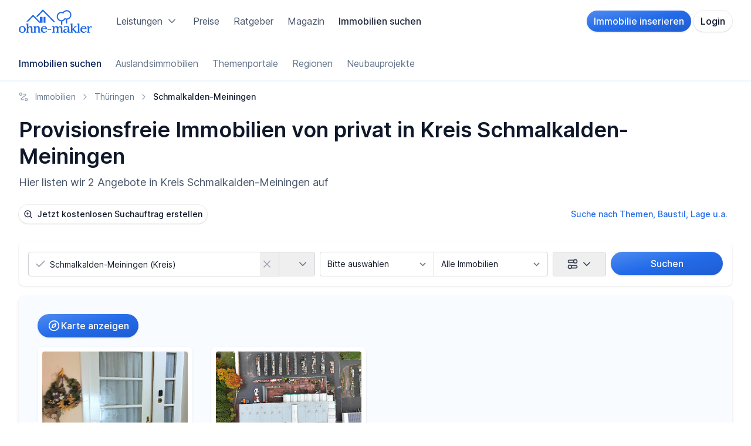

--- FILE ---
content_type: text/html; charset=utf-8
request_url: https://www.ohne-makler.net/immobilien/thuringen/kreis-schmalkalden-meiningen/
body_size: 63017
content:





<!DOCTYPE html>
<html lang="de">
	<head>
        
		



        
		<title>Provisionsfreie Immobilien in Kreis Schmalkalden-Meiningen zu mieten oder zu kaufen</title>
		
	
	<meta name="description" content="Provisionsfreie Immobilien in Kreis Schmalkalden-Meiningen zu mieten oder zu kaufen ⇒ große Auswahl an Immobilien von privat auf ohne-makler.net ✓">
	

		

		
		

        
		


<meta charset="utf-8">
<meta name="viewport" content="width=device-width, initial-scale=1.0">
<meta http-equiv="X-UA-Compatible" content="ie=edge">


<meta name="htmx-config" content='{"defaultSwapStyle":"none","allowNestedOobSwaps":false}'>


<link rel="apple-touch-icon" href="/static/favicon/apple-touch-icon-180x180.f114aab45527.png">
<link rel="apple-touch-icon" sizes="57x57" href="/static/favicon/apple-touch-icon-57x57.91109bf78a9e.png">
<link rel="apple-touch-icon" sizes="60x60" href="/static/favicon/apple-touch-icon-60x60.602ae7be6881.png">
<link rel="apple-touch-icon" sizes="72x72" href="/static/favicon/apple-touch-icon-72x72.b2af59e21b0e.png">
<link rel="apple-touch-icon" sizes="76x76" href="/static/favicon/apple-touch-icon-76x76.707afb2b4bb0.png">
<link rel="apple-touch-icon" sizes="114x114" href="/static/favicon/apple-touch-icon-114x114.870cdf7caa92.png">
<link rel="apple-touch-icon" sizes="120x120" href="/static/favicon/apple-touch-icon-120x120.852067a55930.png">
<link rel="apple-touch-icon" sizes="144x144" href="/static/favicon/apple-touch-icon-144x144.eecb68f29ade.png">
<link rel="apple-touch-icon" sizes="152x152" href="/static/favicon/apple-touch-icon-152x152.2dd8c4884b22.png">
<link rel="apple-touch-icon" sizes="167x167" href="/static/favicon/apple-touch-icon-167x167.931147c9b8ed.png">
<link rel="apple-touch-icon" sizes="180x180" href="/static/favicon/apple-touch-icon-180x180.f114aab45527.png">
<link rel="icon" type="image/png" href="/static/favicon/favicon-16x16.5357b7f0d717.png" sizes="16x16">
<link rel="icon" type="image/png" href="/static/favicon/favicon-32x32.6da3a8a7797a.png" sizes="32x32">
<link rel="icon" type="image/png" href="/static/favicon/favicon-96x96.7c5f81bc2426.png" sizes="96x96">
<link rel="icon" type="image/png" href="/static/favicon/favicon-128x128.5ffe6eae97e7.png" sizes="128x128">
<link rel="icon" type="image/png" href="/static/favicon/favicon-196x196.91e6476e3a6e.png" sizes="196x196">
<link rel="mask-icon" href="/static/favicon/favicon.6c7dc9a16077.svg" color="#236BE9">
<link rel="icon" href="/static/favicon/favicon.6c7dc9a16077.svg" type="image/svg+xml">
<meta name="msapplication-TileColor" content="#236BE9">
<meta name="msapplication-TileImage" content="/static/favicon/mstile-144x144.eecb68f29ade.png">
<meta name="msapplication-config" content="none"/>
<link rel="shortcut icon" sizes="196x196" href="/static/favicon/android-chrome-192x192.b2df439db3db.png">
<link rel="shortcut icon" sizes="512x512" href="/static/favicon/android-chrome-512x512.d1c6fef4e9f9.png">
<link rel="manifest" href="/static/favicon/manifest.9e6a37a9267e.json">
<meta name="theme-color" content="#236BE9" />


<link rel="preload" href="/static/css/dist/styles.e96c32f62629.css" as="style" >
<link rel="preload" href="/static/font/Inter.e1b9f0ecaaeb.woff2" as="font" type="font/woff2" crossorigin="anonymous">
<link rel="preload" href="/static/font/outfit.ec4320d17d0a.woff2" as="font" type="font/woff2" crossorigin="anonymous">




<link rel="stylesheet" href="/static/css/dist/styles.e96c32f62629.css">







    

<script data-api="/tracking/api/event" data-domain="www.ohne-makler.net" event-language="de" src="/tracking/script.local.pageview-props.js" defer></script>





<script type="text/x-ccm-loader" data-ccm-loader-group="analytics" async data-ccm-loader-src="https://www.googletagmanager.com/gtag/js?id=AW-1061463388"></script>
<script>
 window.dataLayer = window.dataLayer || [];
 function gtag(){dataLayer.push(arguments);}
 gtag('js', new Date());

 gtag('config', 'AW-1061463388', {'anonymize_ip': true});
 gtag('config', 'AW-447218272', {'anonymize_ip': true});
 gtag('config', 'UA-4685000-4', {'anonymize_ip': true});
</script>


<!-- Matomo -->
<script>
 var _paq = window._paq = window._paq || [];
 /* tracker methods like "setCustomDimension" should be called before "trackPageView" */
 _paq.push(['trackPageView']);
 _paq.push(['enableLinkTracking']);
 (function() {
     var u="https://a.ohne-makler.net/";
     _paq.push(['setTrackerUrl', u+'matomo.php']);
     _paq.push(['setSiteId', '1']);
     
     var d=document, g=d.createElement('script'), s=d.getElementsByTagName('script')[0];
     g.async=true; g.src=u+'matomo.js'; s.parentNode.insertBefore(g,s);
 })();
</script>
<!-- End Matomo Code -->


<script type="text/x-ccm-loader" data-ccm-loader-group="ads">
 !function(f,b,e,v,n,t,s){if(f.fbq)return;n=f.fbq=function(){n.callMethod?n.callMethod.apply(n,arguments):n.queue.push(arguments)};if(!f._fbq)f._fbq=n;n.push=n;n.loaded=!0;n.version='2.0';n.queue=[];t=b.createElement(e);t.async=!0;t.src=v;s=b.getElementsByTagName(e)[0];s.parentNode.insertBefore(t,s)}(window, document,'script','https://connect.facebook.net/en_US/fbevents.js');
 fbq('init', '968779218682374');
 fbq('track', 'PageView');
</script>
<noscript><img height="1" width="1" style="display:none" data-ccm-loader-group="ads" data-ccm-loader-src="https://www.facebook.com/tr?id=968779218682374&ev=PageView&noscript=1"/></noscript>




		<link href="/static/vendor/nouislider@latest/nouislider.min.9c515dc53577.css" media="all" rel="stylesheet"><link href="/static/vendor/maplibre-gl@latest/maplibre-gl.48074e8f007f.css" media="all" rel="stylesheet"><link href="/static/slider/slider.ce07abe844db.css" media="all" rel="stylesheet">

		
        
	</head>

	<body class="min-h-screen text-slate-900 text-base bg-white" hx-ext="alpine-morph, json-enc" hx-headers='{"X-CSRFToken": "zIACpjGVw4m4ADpgCKN8GARZ4LB5dPhWJpMD7HHZvt06xelsYcIlShoMVrFJPF1c"}'>
		

		


		
		
	



<header
	class="bg-white z-40 print:hidden sticky top-0 transition-all"
	x-data="{ isScrolled: false, checkScrolled: () => (window.scrollY > $el.getBoundingClientRect().y + 4) }" x-init="$nextTick(() => isScrolled = checkScrolled())" @scroll.window="isScrolled = checkScrolled()" :class="{ 'shadow-lg ring-1 ring-black/5': isScrolled }"
	id="main_header"
>
    <div class="container mx-auto px-8 py-4 flex items-center">
		<a href="/" title="Zur Startseite" class="mr-10"><img src="/static/img/brand/logo.b187f1e54302.svg" class="h-10" alt="ohne-makler.net" role="logo"/></a>

        
        
            <nav class="space-x-4 xl:space-x-6 hidden lg:flex">
                <div
                    x-data="{
                        open: false,
                        toggle() {
                            if (this.open) {
                                return this.close()
                            }

                            this.$refs.button.focus()

                            this.open = true
                        },
                        close(focusAfter) {
                            if (! this.open) return

                            this.open = false

                            focusAfter && focusAfter.focus()
                        }
                    }"
                    @keydown.escape.prevent.stop="close($refs.button)"
                    @focusin.window="!$refs.items.contains($event.target) && close()"
                    @click.outside="close($refs.button)"
                    class="relative"
                >
                    <a
                        href="#"
                        class="text-slate-600 flex items-center hover:no-underline hover:text-slate-800"
                        @click.prevent="toggle()"
                        x-ref="button"
                        :aria-expanded="open"
                    >
                        Leistungen 


    <i
		aria-hidden="true"
		role="icon"
		
		class="inline-flex items-center justify-center grow-0 shrink-0 icon-md ml-1 text-slate-500"
		
	>
        
            <svg viewBox="0 0 24 24" fill="none" xmlns="http://www.w3.org/2000/svg">
<path d="M6 9L12 15L18 9" stroke="currentColor" stroke-width="2" stroke-linecap="round" stroke-linejoin="round"/>
</svg>

        
    </i>


                    </a>
                    <div
                        class="absolute top-8 -left-8 origin-top-left bg-white shadow-lg border border-black border-opacity-5 flex flex-col rounded-lg overflow-hidden z-50 text-slate-700"
                        role="menu"
                        x-show="open"
                        x-ref="items"
                        aria-orientation="vertical"
                        aria-labelledby="products-menu"
                        x-transition.origin.top.left
                        @click.outside="close($refs.button)"
                        style="display: none;"
                    >
                        <nav class="py-4 flex divide-x-2 divide-primary-50">
                            <div class="flex flex-col px-2">
                                
<a href="/service/immobilie-inserieren/" class="whitespace-nowrap break-inside-avoid-column hover:bg-primary-25 px-2 py-2 flex rounded group transition-all hover:no-underline">
    <div class="rounded w-12 h-12 flex items-center justify-center mr-3 group-hover:bg-primary-500 group-hover:text-white transition-all">
        
            <i class="w-8 h-8"><svg xmlns="http://www.w3.org/2000/svg" fill="none" viewBox="0 0 56 56">
  <path fill="currentColor" fill-rule="evenodd" d="M30.466 16.676 32.198 15a19.848 19.848 0 0 1 4.207 5.762A15.857 15.857 0 0 1 38 27.77c0 2.485-.533 4.82-1.595 7.013a19.725 19.725 0 0 1-4.207 5.762l-1.732-1.681a19.728 19.728 0 0 0 3.684-5.119 13.288 13.288 0 0 0 1.375-5.975c0-2.128-.462-4.118-1.374-5.97a19.726 19.726 0 0 0-3.685-5.123Zm-4.647 4.501 1.732-1.681a13.508 13.508 0 0 1 2.888 3.9c.645 1.374.974 2.869.962 4.379 0 1.559-.325 3.016-.962 4.373-.644 1.357-1.606 2.66-2.888 3.895l-1.732-1.671a10.42 10.42 0 0 0 2.392-3.277c.473-1.096.715-2.208.715-3.326 0-1.117-.242-2.224-.715-3.325a10.424 10.424 0 0 0-2.392-3.267Zm-2.722 10.535L19 27.775l4.097-3.938a5.76 5.76 0 0 1 1.248 1.767c.308.684.464 1.424.457 2.17a5.172 5.172 0 0 1-.457 2.166 5.85 5.85 0 0 1-1.248 1.772Z" clip-rule="evenodd"/>
  <path fill="currentColor" d="m44.95 1.002-.029-1-.064.002-.063.01.157.988Zm1.362.431-.7.714.7-.714Zm.461 1.089h1-1Zm0 34.83 1 .001v-.002h-1Zm-1.178 1.489.245.97-.245-.97ZM2.969 49.607l-.245-.97-.004.001.249.969ZM1 48.117H0h1ZM1 9.312H0h1Zm1.32-1.52.157.987-.157-.987ZM45.417 2.03l8.353 5.418 1.088-1.677-8.352-5.42-1.089 1.679Zm.006 36.978 8.625 5.44 1.066-1.692-8.624-5.44-1.067 1.692ZM44.98 2c.254-.007.398.023.475.05a.385.385 0 0 1 .156.096l1.4-1.428c-.516-.507-1.194-.744-2.091-.717l.06 2Zm.632.146c.105.103.16.239.16.376l2-.002c0-.68-.276-1.328-.76-1.802l-1.4 1.428Zm.16.375v34.83h2V2.522h-2Zm0 34.828a.547.547 0 0 1-.424.522l.492 1.938a2.547 2.547 0 0 0 1.932-2.457l-2-.003Zm-.423.521L2.724 48.637l.49 1.94L45.84 39.81l-.49-1.94ZM2.72 48.638a.595.595 0 0 1-.505-.1l-1.207 1.596c.63.477 1.446.638 2.21.441l-.498-1.937Zm-.505-.1A.53.53 0 0 1 2 48.118H0a2.53 2.53 0 0 0 1.008 2.017l1.207-1.595ZM2 48.119V9.311H0v38.805h2ZM2 9.312a.55.55 0 0 1 .477-.534l-.314-1.975A2.55 2.55 0 0 0 0 9.312h2Zm.477-.534 42.631-6.79-.314-1.975-42.632 6.79.315 1.975Z"/>
  <path fill="currentColor" d="m53.178 6.328-.03-1-.063.002-.062.01.155.988Zm1.361.431.7-.714-.006-.006-.694.72ZM55 7.85h1v-.002l-1 .001Zm0 34.824h-1v.003l1-.003Zm-1.189 1.5-.239-.971h-.001l.24.97ZM10.27 54.953l.239.972h.001l-.24-.971ZM8.316 53.46h1-1Zm0-38.81h-1 1Zm1.32-1.52-.155-.989h-.003l.157.989Zm43.572-5.801c.25-.008.393.022.471.05.07.023.117.054.166.102l1.388-1.44c-.517-.5-1.19-.739-2.085-.712l.06 2Zm.631.146c.105.103.16.238.161.375l2-.002c0-.68-.277-1.327-.761-1.802l-1.4 1.429Zm.161.374v34.825h2V7.848h-2Zm0 34.828c0 .235-.163.46-.428.526l.478 1.942A2.547 2.547 0 0 0 56 42.669l-2 .007Zm-.429.526L10.029 53.983l.48 1.941 43.543-10.78-.481-1.942ZM10.03 53.982a.595.595 0 0 1-.502-.102l-1.215 1.588a2.595 2.595 0 0 0 2.195.457l-.478-1.942Zm-.502-.102a.53.53 0 0 1-.212-.421h-2c0 .79.371 1.53.997 2.01l1.215-1.59Zm-.212-.421v-38.81h-2v38.81h2Zm0-38.81a.55.55 0 0 1 .476-.533l-.314-1.975a2.55 2.55 0 0 0-2.162 2.507l2 .001Zm.474-.532 43.542-6.801-.309-1.976-43.542 6.8.309 1.976ZM.757 8.98l7.567 5.506 1.177-1.617-7.567-5.507L.757 8.981Zm.509 41.315 6.839 4.905 1.165-1.625-6.839-4.905-1.165 1.625Z"/>
</svg>
</i>
        
    </div>
    <div class="flex flex-col">
        <span class="font-medium mr-1 text-slate-900 group-hover:text-primary-600">OM-Inserat</span>
        <span class="text-sm text-slate-700 group-hover:text-primary-700">Überall veröffentlichen</span>
    </div>
</a>


								
<a href="/service/full-service/" class="whitespace-nowrap break-inside-avoid-column hover:bg-primary-25 px-2 py-2 flex rounded group transition-all hover:no-underline">
    <div class="rounded w-12 h-12 flex items-center justify-center mr-3 group-hover:bg-primary-500 group-hover:text-white transition-all">
        
            <i class="w-8 h-8"><svg xmlns="http://www.w3.org/2000/svg" fill="none" viewBox="0 0 56 56">
  <path fill="currentColor" fill-rule="evenodd" d="M17.666 19.167a12.288 12.288 0 0 0-3.585 8.66v.006h1.668c0-1.443.282-2.818.836-4.107a10.592 10.592 0 0 1 5.631-5.646 9.671 9.671 0 0 1 9.444.879 13.782 13.782 0 0 1 4.035 3.856l1.195-1.193a15.918 15.918 0 0 0-4.562-4.208c-1.933-1.225-3.932-1.837-6.006-1.837a11.872 11.872 0 0 0-4.757.958 12.393 12.393 0 0 0-3.9 2.632Zm2.606 19.074a11.065 11.065 0 0 0 6.007 1.838v-.006a11.872 11.872 0 0 0 4.757-.958 12.392 12.392 0 0 0 3.899-2.632 12.287 12.287 0 0 0 3.584-8.66h-1.667c0 1.443-.283 2.817-.836 4.106a10.591 10.591 0 0 1-5.632 5.646c-1.287.554-2.655.831-4.105.831-1.798 0-3.574-.57-5.328-1.71a13.732 13.732 0 0 1-4.046-3.856l-1.194 1.193a15.92 15.92 0 0 0 4.561 4.208Z" clip-rule="evenodd"/>
  <path fill="currentColor" fill-rule="evenodd" d="m17.389 25.644-1.608 2.024-1.13.117-2.041-1.566-.7.879 3.578 2.743 2.797-3.51-.896-.687Zm22.927 4.043-1.878-1.785-1.135.037-1.803 1.833-.815-.778 3.155-3.201 3.264 3.095-.788.799Z" clip-rule="evenodd"/>
  <path fill="currentColor" d="M9.494.353 1.142 5.772 2.23 7.449l8.353-5.418L9.494.353Zm44.572 7.01-7.567 5.507 1.177 1.617 7.567-5.506-1.177-1.618Zm-.497 41.308-6.844 4.905 1.165 1.626 6.844-4.906-1.165-1.625ZM9.51 37.317l-8.624 5.44 1.066 1.691 8.625-5.44-1.067-1.69Z"/>
  <path stroke="currentColor" stroke-width="2" d="M11.05 1.002c-.687-.02-1.08.154-1.362.431-.295.289-.46.68-.461 1.089v34.83a1.547 1.547 0 0 0 1.178 1.489l42.626 10.76c.47.122.972.022 1.358-.27A1.53 1.53 0 0 0 55 48.112v-38.8c0-.755-.56-1.4-1.32-1.52l-42.63-6.79Z" clip-rule="evenodd"/>
  <path stroke="currentColor" stroke-width="2" d="M2.822 6.328c-.68-.02-1.073.154-1.361.431-.295.29-.46.68-.461 1.09v34.824a1.547 1.547 0 0 0 1.189 1.5l43.542 10.78c.47.116.967.013 1.349-.279a1.53 1.53 0 0 0 .604-1.215v-38.81c0-.756-.559-1.4-1.32-1.52L2.823 6.328Z" clip-rule="evenodd"/>
  <path fill="currentColor" d="M27.566 27.354a.32.32 0 0 0 .157-.203.315.315 0 0 0-.032-.256.325.325 0 0 0-.207-.154.332.332 0 0 0-.26.032.32.32 0 0 0-.163.202.314.314 0 0 0 .038.256c.042.08.117.137.206.16.088.024.183.01.26-.037Z"/>
  <path fill="currentColor" fill-rule="evenodd" d="M29.287 28.094c0-.186-.016-.373-.054-.56-.308-1.563-1.831-2.599-3.432-2.333-1.6.265-2.691 1.736-2.457 3.311.235 1.576 1.71 2.68 3.32 2.485l-.081-.48c-1.336.163-2.56-.746-2.765-2.05-.204-1.304.686-2.532 2.01-2.77a2.534 2.534 0 0 1 2.052.519c.572.463.904 1.15.907 1.878h.5Zm-1.244 0c0-.112-.01-.218-.032-.325-.18-.901-1.054-1.501-1.979-1.357-.924.144-1.566.98-1.451 1.892.114.911.944 1.57 1.877 1.49l-.087-.48a1.242 1.242 0 0 1-1.267-1.072 1.227 1.227 0 0 1 .957-1.347c.365-.068.742.027 1.028.259.287.231.453.576.455.94h.5Z" clip-rule="evenodd"/>
  <path fill="currentColor" d="m29.233 27.535-.246.048v.002l.246-.05Zm.054.559v.25h.25v-.25h-.25Zm-3.486-2.893-.04-.247.04.247Zm-2.457 3.311-.247.037.247-.037Zm3.32 2.485.03.248.26-.031-.043-.259-.247.042Zm-.081-.48.246-.041-.04-.235-.237.028.03.249Zm-2.765-2.05.247-.039-.247.039Zm2.01-2.77.044.246h.001l-.045-.246Zm2.96 2.397-.25.001v.249h.25v-.25Zm-.777-.325-.245.049v.001l.245-.05Zm.032.325v.25h.25v-.25h-.25Zm-2.01-1.682-.04-.247.04.247Zm-1.453 1.892.248-.031-.247.031Zm1.878 1.49.021.248.274-.023-.05-.27-.245.044Zm-.087-.48.246-.045-.038-.21-.213.005.005.25Zm-.31-2.419-.046-.245-.01.002.056.243Zm1.028.259-.157.194.157-.194Zm.455.94-.25.001v.249h.25v-.25Zm1.444-.51c.034.169.049.338.049.51h.5c0-.201-.017-.404-.06-.61l-.49.1Zm-3.146-2.137c1.471-.244 2.865.71 3.145 2.136l.491-.096c-.334-1.7-1.988-2.82-3.718-2.533l.082.493Zm-2.25 3.029c-.214-1.437.78-2.785 2.25-3.029l-.082-.493c-1.73.287-2.918 1.88-2.663 3.595l.495-.073Zm3.042 2.273c-1.48.178-2.828-.836-3.042-2.273l-.495.073c.255 1.714 1.856 2.906 3.597 2.696l-.06-.496Zm-.298-.19.082.48.493-.084-.082-.48-.493.084Zm-2.765-2.053c.226 1.441 1.577 2.438 3.042 2.26l-.06-.497c-1.206.147-2.305-.674-2.488-1.84l-.494.077Zm2.212-3.055c-1.453.261-2.438 1.612-2.212 3.055l.494-.078c-.182-1.166.613-2.27 1.807-2.485l-.088-.492Zm2.254.57a2.784 2.784 0 0 0-2.255-.57l.091.492a2.284 2.284 0 0 1 1.85.467l.314-.389Zm1 2.072a2.682 2.682 0 0 0-1-2.072l-.314.389c.514.416.811 1.034.814 1.685l.5-.002Zm.25-.249h-.5v.5h.5v-.5Zm-1.521-.025c.018.09.027.18.027.275h.5c0-.129-.012-.252-.037-.375l-.49.1Zm-1.695-1.16c.796-.124 1.542.393 1.695 1.159l.49-.098c-.206-1.036-1.21-1.72-2.262-1.555l.077.494Zm-1.243 1.614c-.097-.773.448-1.49 1.243-1.614l-.077-.494c-1.054.164-1.794 1.12-1.662 2.17l.496-.062Zm1.608 1.271c-.803.07-1.51-.497-1.608-1.271l-.495.062c.131 1.049 1.084 1.799 2.146 1.707l-.043-.498Zm-.311-.186.087.48.492-.09-.087-.479-.492.09Zm-1.269-1.085a1.491 1.491 0 0 0 1.52 1.29l-.01-.5a.992.992 0 0 1-1.014-.853l-.496.063Zm1.15-1.621a1.477 1.477 0 0 0-1.15 1.621l.496-.063a.977.977 0 0 1 .765-1.07l-.111-.488Zm1.24.307a1.517 1.517 0 0 0-1.23-.31l.091.492c.294-.054.596.022.825.207l.314-.389Zm.548 1.134a1.466 1.466 0 0 0-.548-1.134l-.314.39c.229.184.36.458.362.746l.5-.002Zm.25-.249h-.5v.5h.5v-.5Z"/>
  <path fill="currentColor" d="m26.333 22.137 5.61 4.086v3.01h-1.407v-2.11l-4.209-3.175-4.214 3.175v5.897h4.953l.293 1.363h-6.641v-8.16l5.615-4.085Z"/>
  <path fill="currentColor" d="m31.285 33.154-1.547-1.518-.451 1.342-1.086-3.552 3.622 1.065-1.368.442 1.547 1.518-.717.703Z"/>
</svg>
</i>
        
    </div>
    <div class="flex flex-col">
        <span class="font-medium mr-1 text-slate-900 group-hover:text-primary-600">OM-Premium</span>
        <span class="text-sm text-slate-700 group-hover:text-primary-700">Vollständige Exposés und Beratung</span>
    </div>
</a>


								
<a href="/service/neubau/" class="whitespace-nowrap break-inside-avoid-column hover:bg-primary-25 px-2 py-2 flex rounded group transition-all hover:no-underline">
    <div class="rounded w-12 h-12 flex items-center justify-center mr-3 group-hover:bg-primary-500 group-hover:text-white transition-all">
        
            <i class="w-8 h-8"><svg xmlns="http://www.w3.org/2000/svg" fill="none" viewBox="0 0 42 42"><g><path fill="currentColor" d="M33,2.1l0-1l-0.1,0l-0.1,0C32.9,1.1,33,2.1,33,2.1z M34,2.4l-0.7,0.7L34,2.4z M34.3,3.2h1H34.3z M34.3,28.1l1,0v0H34.3z M33.5,29.1l0.2,1v0L33.5,29.1L33.5,29.1z M3,36.8l-0.2-1h0C2.8,35.9,3,36.8,3,36.8z M1.6,35.8h-1v0L1.6,35.8L1.6,35.8z M1.6,8h-1H1.6z M2.6,7l0.2,1L2.6,7z M33.2,3.1l6,3.9l1.1-1.7l-6-3.9L33.2,3.1z M33.2,29.5l6.2,3.9l1.1-1.7l-6.2-3.9L33.2,29.5L33.2,29.5z M33.1,3.1c0.1,0,0.2,0,0.2,0c0,0,0,0,0,0c0,0,0,0,0,0l1.4-1.4c-0.4-0.4-1-0.6-1.7-0.6L33.1,3.1L33.1,3.1z M33.3,3.1C33.3,3.1,33.3,3.2,33.3,3.1l2,0.1c0-0.6-0.2-1.1-0.6-1.5C34.7,1.7,33.3,3.1,33.3,3.1z M33.3,3.2v24.9h2V3.2L33.3,3.2L33.3,3.2z M33.3,28.1C33.3,28.1,33.3,28.1,33.3,28.1l0.4,2c0.9-0.2,1.6-1.1,1.6-2L33.3,28.1L33.3,28.1z M33.2,28.2L2.8,35.9l0.5,1.9l30.4-7.7L33.2,28.2z M2.8,35.9c0,0-0.1,0-0.1,0l-1.2,1.6C2,37.8,2.7,38,3.3,37.8L2.8,35.9L2.8,35.9z M2.7,35.8C2.6,35.8,2.6,35.8,2.7,35.8l-2-0.1c0,0.7,0.3,1.3,0.8,1.7C1.5,37.4,2.7,35.8,2.7,35.8z M2.6,35.8V8h-2v27.7C0.6,35.8,2.6,35.8,2.6,35.8z M2.6,8C2.6,8,2.7,8,2.6,8L2.4,6C1.4,6.1,0.6,7,0.6,8C0.6,8,2.6,8,2.6,8z M2.7,7.9l30.5-4.9l-0.3-2L2.4,6C2.4,6,2.7,7.9,2.7,7.9z"/><path fill="currentColor" d="M38.9,5.9l0-1l-0.1,0l-0.1,0L38.9,5.9z M39.9,6.2l0.7-0.7l0,0L39.9,6.2z M40.2,7h1H40.2z M40.2,31.9h-1v0L40.2,31.9L40.2,31.9z M39.3,32.9l-0.2-1h0C39.1,32,39.3,32.9,39.3,32.9z M8.2,40.6l0.2,1h0C8.5,41.6,8.2,40.6,8.2,40.6z M6.9,39.6h1H6.9z M6.9,11.9h-1H6.9z M7.8,10.8l-0.2-1h0C7.6,9.8,7.8,10.8,7.8,10.8z M38.9,6.9c0.1,0,0.2,0,0.2,0l0,0l0,0l1.4-1.4c-0.4-0.4-1-0.6-1.7-0.6C38.9,4.9,38.9,6.9,38.9,6.9z M39.2,6.9C39.2,7,39.2,7,39.2,6.9l2,0.1c0-0.6-0.2-1.1-0.6-1.5L39.2,6.9L39.2,6.9z M39.2,7v24.9h2V7L39.2,7L39.2,7z M39.2,31.9C39.2,31.9,39.2,32,39.2,31.9l0.4,2c0.9-0.2,1.6-1.1,1.6-2L39.2,31.9L39.2,31.9z M39.1,32L8,39.7l0.5,1.9l31.1-7.7L39.1,32L39.1,32z M8,39.7c0,0-0.1,0-0.1,0l-1.2,1.6c0.5,0.4,1.2,0.5,1.8,0.4L8,39.7L8,39.7z M7.9,39.7C7.9,39.6,7.9,39.6,7.9,39.7l-2-0.1c0,0.7,0.3,1.3,0.8,1.7C6.7,41.2,7.9,39.7,7.9,39.7z M7.9,39.6V11.9h-2v27.7H7.9z M7.9,11.9C7.9,11.8,7.9,11.8,7.9,11.9L7.6,9.8c-1,0.2-1.8,1-1.8,2.1L7.9,11.9L7.9,11.9z M7.9,11.8l31.1-4.9l-0.3-2L7.6,9.8C7.6,9.8,7.9,11.8,7.9,11.8z M1.3,8L6.7,12l1.2-1.6L2.5,6.4C2.5,6.4,1.3,8,1.3,8z M1.6,37.5l4.9,3.5l1.2-1.6l-4.9-3.5C2.8,35.9,1.6,37.5,1.6,37.5z"/><g><path fill="none" stroke="currentColor" stroke-width="1.5" stroke-linecap="square" stroke-miterlimit="8" stroke-dasharray="4" d="M18,13.5c0.1,0,0.2,0,0.3,0.1l7,5.4c0.1,0.1,0.2,0.2,0.2,0.3v8.1c0,0.1,0,0.2-0.1,0.3s-0.2,0.1-0.3,0.1H11.1c-0.1,0-0.2,0-0.3-0.1c-0.1-0.1-0.1-0.2-0.1-0.3v-8.1c0-0.1,0.1-0.3,0.2-0.3l6.9-5.4C17.8,13.5,17.9,13.5,18,13.5L18,13.5z"/></g><g><path fill="currentColor" d="M24.5,13.3h6.9V15h-6.9V13.3z M28.8,10.7v6.9h-1.7v-6.9H28.8z"/></g></g></svg>
</i>
        
    </div>
    <div class="flex flex-col">
        <span class="font-medium mr-1 text-slate-900 group-hover:text-primary-600">OM-Neubau</span>
        <span class="text-sm text-slate-700 group-hover:text-primary-700">Neubauprojekte vermarkten</span>
    </div>
</a>


                            </div>
                            <div class="px-2 columns-2">
                                
<a href="/service/grundrisse/" class="whitespace-nowrap break-inside-avoid-column hover:bg-primary-25 px-2 py-2 flex rounded group transition-all hover:no-underline">
    <div class="rounded w-12 h-12 flex items-center justify-center mr-3 group-hover:bg-primary-500 group-hover:text-white transition-all">
        
            <i class="w-8 h-8"><svg xmlns="http://www.w3.org/2000/svg" fill="none" viewBox="0 0 58 58">
  <path stroke="currentColor" stroke-width="2" d="m6.48 13.727 7.247-7.243V1.85h-11.7l-.179 11.878H6.48ZM44.499 31.546 29 45.558V56.15h27.151V31.545H44.5ZM13.501 31.546 29 45.558V56.15H1.848V31.545h11.653ZM51.837 13.727V6.168h-7.564v-4.32h11.7l.178 11.88h-4.314Z" clip-rule="evenodd"/>
  <path fill="currentColor" fill-rule="evenodd" d="M41.01 10.417v8.903l4.96 4.532h-4.963L30.851 14.56a2.108 2.108 0 0 0-2.853 0L17.84 23.852H12.88L28.002 10.04c.81-.74 2.04-.74 2.85 0l5.196 4.744v-4.367h4.962ZM24.588 26v5.933c0 1.192.953 2.158 2.128 2.158h5.322c1.176 0 2.13-.966 2.13-2.158V26c0-1.192-.954-2.158-2.13-2.158h-5.322c-1.175 0-2.129.966-2.129 2.158Zm6.386 4.854h-3.193v-3.236h3.193v3.236ZM48.323 36.016a.936.936 0 0 1 .674-.226c.246.017.471.12.647.319l2.035 2.342a.935.935 0 0 1-.093 1.32l-1.832 1.592-3.264-3.755 1.833-1.592ZM34.337 48.157l11.081-9.62 3.264 3.752-11.082 9.62-3.51-.245.247-3.507Z" clip-rule="evenodd"/>
</svg>
</i>
        
    </div>
    <div class="flex flex-col">
        <span class="font-medium mr-1 text-slate-900 group-hover:text-primary-600">OM-Grundrisse</span>
        <span class="text-sm text-slate-700 group-hover:text-primary-700">Grundrisse aufbereiten</span>
    </div>
</a>


                                
<a href="/service/energieausweis/" class="whitespace-nowrap break-inside-avoid-column hover:bg-primary-25 px-2 py-2 flex rounded group transition-all hover:no-underline">
    <div class="rounded w-12 h-12 flex items-center justify-center mr-3 group-hover:bg-primary-500 group-hover:text-white transition-all">
        
            <i class="w-8 h-8"><svg xmlns="http://www.w3.org/2000/svg" fill="none" viewBox="0 0 56 56">
  <path stroke="currentColor" stroke-width="2" d="M28 5c.319 0 .63.103.888.294l2.3 1.436-.331 4.225c-.056 1.164.403 2.226 1.413 3.168 1.024.958 2.15 1.262 3.38.948 1.04-.268 3.176-1.015 4.387-1.277l14.337 10.333c.392.29.624.753.626 1.247v28.08c0 .854-.678 1.546-1.514 1.546H2.514C1.678 55 1 54.308 1 53.455V25.379a1.556 1.556 0 0 1 .626-1.257L27.112 5.294C27.37 5.103 27.68 5 28 5Z" clip-rule="evenodd"/>
  <path stroke="currentColor" stroke-width="2" d="M44.428 1c.865.003 1.566.68 1.572 1.518v40.964c0 .839-.702 1.518-1.567 1.518H12.567C11.702 45 11 44.32 11 43.482v-32.76a1.502 1.502 0 0 1 .622-1.213L22.67 1.395a1.6 1.6 0 0 1 .94-.309L44.428 1Z" clip-rule="evenodd"/>
  <path fill="currentColor" fill-rule="evenodd" d="M22 20v4h-4v-4h4Zm9 6v4H18v-4h13Zm7 10v-4H18v4h20ZM41.5 10.5v-6h-6c-1.623 0-3.026.574-4.215 1.722-1.19 1.147-1.785 2.571-1.785 4.277a5.408 5.408 0 0 0 .282 1.753c.204.586.48 1.143.824 1.659l-.694.694a.908.908 0 0 0 0 1.325.908.908 0 0 0 1.326 0l.662-.631c.548.38 1.127.678 1.738.887.61.208 1.23.313 1.862.313a5.682 5.682 0 0 0 4.278-1.8c1.148-1.2 1.722-2.598 1.722-4.2Zm-6-3.392h3.391V10.5a3.27 3.27 0 0 1-.991 2.4 3.271 3.271 0 0 1-3.313.835 7.173 7.173 0 0 1-.94-.392l2.975-2.973a.768.768 0 0 0 .235-.564.765.765 0 0 0-.235-.558.751.751 0 0 0-1.096 0l-3 3a5.495 5.495 0 0 1-.313-.94 3.653 3.653 0 0 1-.104-.808 3.192 3.192 0 0 1 1.017-2.441c.678-.637 1.471-.95 2.374-.95Z" clip-rule="evenodd"/>
</svg>
</i>
        
    </div>
    <div class="flex flex-col">
        <span class="font-medium mr-1 text-slate-900 group-hover:text-primary-600">OM-Energieausweis</span>
        <span class="text-sm text-slate-700 group-hover:text-primary-700">Online Energieausweis</span>
    </div>
</a>


                                
<a href="/service/virtuelle-besichtigung/" class="whitespace-nowrap break-inside-avoid-column hover:bg-primary-25 px-2 py-2 flex rounded group transition-all hover:no-underline">
    <div class="rounded w-12 h-12 flex items-center justify-center mr-3 group-hover:bg-primary-500 group-hover:text-white transition-all">
        
            <i class="w-8 h-8"><svg xmlns="http://www.w3.org/2000/svg" fill="none" viewBox="0 0 56 56">
  <path fill="currentColor" d="M33.25 28.668v-2.334c0-1.283-1.07-2.334-2.376-2.334h-9.499C20.07 24 19 25.051 19 26.334v9.332C19 36.95 20.07 38 21.375 38h9.5c1.304 0 2.374-1.051 2.374-2.334v-2.333L38 35.806v-9.612l-4.75 2.474Z"/>
  <path stroke="currentColor" stroke-width="2" d="M27.998 1c.348 0 .696.115.984.345l25.413 20.267c.382.305.605.77.605 1.26v30.523c0 .443-.178.844-.465 1.135-.288.29-.685.47-1.123.47H2.588c-.438 0-.835-.18-1.123-.47A1.61 1.61 0 0 1 1 53.394V22.873c0-.492.223-.956.604-1.26l25.41-20.268c.289-.23.637-.345.984-.345Z" clip-rule="evenodd"/>
  <path stroke="currentColor" stroke-width="2" d="M51 11v39H6V11h45Z" clip-rule="evenodd"/>
</svg>
</i>
        
    </div>
    <div class="flex flex-col">
        <span class="font-medium mr-1 text-slate-900 group-hover:text-primary-600">OM-360° Immobilien-Scan</span>
        <span class="text-sm text-slate-700 group-hover:text-primary-700">Virtuelle Besichtigung</span>
    </div>
</a>


                                
<a href="/service/offline-werbung/" class="whitespace-nowrap break-inside-avoid-column hover:bg-primary-25 px-2 py-2 flex rounded group transition-all hover:no-underline">
    <div class="rounded w-12 h-12 flex items-center justify-center mr-3 group-hover:bg-primary-500 group-hover:text-white transition-all">
        
            <i class="w-8 h-8"><svg xmlns="http://www.w3.org/2000/svg" fill="none" viewBox="0 0 58 58">
  <path stroke="currentColor" stroke-width="2" d="M13.559 5c.397-.009.782.145 1.07.43l13 12.812c.296.292.464.697.464 1.12V55l-15.34-10.73a1.565 1.565 0 0 1-.66-1.287V6.55c0-.842.65-1.53 1.466-1.55Z" clip-rule="evenodd"/>
  <path stroke="currentColor" stroke-width="2.5" d="M54.486 2.005c.836 0 1.514.707 1.514 1.58v43.95c-.002.72-.471 1.349-1.14 1.527L28.61 56 3.125 48.962c-.661-.184-1.123-.807-1.125-1.522V3.642a1.59 1.59 0 0 1 .805-1.392 1.461 1.461 0 0 1 1.557.087l22.852 16.056c.842.59 1.942.596 2.79.015L53.658 2.264A1.47 1.47 0 0 1 54.486 2v.005Z" clip-rule="evenodd"/>
  <path fill="currentColor" fill-rule="evenodd" d="M53 20.061V16l-20 8.988v4.13l20-9.057Zm-14.879 22.86L33 44V30.721l20-8.32v17.383l-3.9.823-.105-3.014 1.568-.294-.053-1.619-1.568.246-.053-1.341 2.369-.086-8.11-6.236-7.67 6.797 2.37-.085.089 2.618-1.569.214.053 1.683 1.574-.187.126 3.618Zm5.968-4.478v.004l-.005.001.005-.005Zm0 .004 3.732-.667.105 3.073-3.731.785-.105-3.19Zm-.057-1.736-.227-6.513 3.853 2.944.105 2.96-3.731.61Zm-4.858 2.432.12 3.526 3.727-.78-.11-3.26-3.737.514Zm-.053-1.662-.142-4.03v-.004l3.642-3.207.232 6.664-3.732.577Z" clip-rule="evenodd"/>
  <mask id="a" fill="#fff">
    <path fill-rule="evenodd" d="m43 2 .627 1.38L45 4l-1.373.627L43 6l-.627-1.373L41 4l1.373-.62L43 2Zm-6.749 4.754L35 4l-1.251 2.754L31 8l2.749 1.251L35 12l1.251-2.749L39 8l-2.749-1.246ZM45 11l.627 1.38L47 13l-1.373.627L45 15l-.627-1.373L43 13l1.373-.62L45 11Zm6.212 32.553-.492-1.13-.492 1.13-1.078.508 1.078.513.492 1.125.492-1.125 1.078-.513-1.078-.508Zm-5.757 2.73-.492-1.13-.492 1.13-1.078.507 1.078.514.492 1.124.492-1.124 1.078-.514-1.078-.507Z" clip-rule="evenodd"/>
  </mask>
  <path fill="currentColor" fill-rule="evenodd" d="m43 2 .627 1.38L45 4l-1.373.627L43 6l-.627-1.373L41 4l1.373-.62L43 2Zm-6.749 4.754L35 4l-1.251 2.754L31 8l2.749 1.251L35 12l1.251-2.749L39 8l-2.749-1.246ZM45 11l.627 1.38L47 13l-1.373.627L45 15l-.627-1.373L43 13l1.373-.62L45 11Zm6.212 32.553-.492-1.13-.492 1.13-1.078.508 1.078.513.492 1.125.492-1.125 1.078-.513-1.078-.508Zm-5.757 2.73-.492-1.13-.492 1.13-1.078.507 1.078.514.492 1.124.492-1.124 1.078-.514-1.078-.507Z" clip-rule="evenodd"/>
  <path fill="currentColor" d="m43.627 3.38-.953.433.163.359.359.162.43-.954ZM43 2l.953-.433L43-.532l-.953 2.1L43 2Zm2 2 .434.952 2.099-.957-2.102-.949L45 4Zm-1.373.627-.435-.953-.355.163-.163.355.953.435ZM43 6l-.952.435L43 8.52l.952-2.086L43 6Zm-.627-1.373.953-.435-.163-.355-.355-.163-.435.953ZM41 4l-.43-.954-2.103.949 2.099.957L41 4Zm1.373-.62.431.954.36-.162.162-.36-.953-.432ZM35 4l.953-.433L35 1.47l-.953 2.097L35 4Zm1.251 2.754-.953.433.163.358.358.163.432-.954Zm-2.502 0 .432.954.358-.163.163-.358-.953-.433ZM31 8l-.432-.953-2.099.95 2.097.956L31 8Zm2.749 1.251.952-.433-.162-.357-.357-.162-.433.952ZM35 12l-.953.434.953 2.092.953-2.092L35 12Zm1.251-2.749-.433-.952-.357.162-.162.357.952.433ZM39 8l.434.953 2.097-.955-2.099-.951L39 8Zm6.627 4.38-.953.433.163.359.359.162.43-.954ZM45 11l.953-.433L45 8.468l-.953 2.1L45 11Zm2 2 .434.952 2.099-.957-2.102-.949L47 13Zm-1.373.627-.435-.953-.355.163-.163.355.953.435ZM45 15l-.952.434.952 2.087.952-2.087L45 15Zm-.627-1.373.953-.435-.163-.355-.355-.163-.435.953ZM43 13l-.43-.954-2.103.949 2.099.957L43 13Zm1.373-.62.431.954.36-.162.162-.36-.953-.432Zm6.347 30.043.96-.418-.96-2.204-.96 2.204.96.418Zm.492 1.13-.96.418.157.361.357.168.446-.947Zm-.984 0 .446.947.356-.168.157-.361-.96-.418Zm-1.078.508-.446-.947-2 .942 1.996.95.45-.945Zm1.078.513.959-.42-.157-.357-.352-.168-.45.945Zm.492 1.125-.96.42.96 2.191.959-2.192-.96-.42Zm.492-1.125-.45-.945-.353.168-.156.358.959.419Zm1.078-.513.45.945 1.996-.95-2-.942-.446.947Zm-7.327 1.092.96-.418-.96-2.205-.96 2.205.96.418Zm.492 1.13-.96.417.157.362.357.168.446-.947Zm-.984 0 .446.947.356-.168.157-.361-.96-.418Zm-1.078.507-.446-.947-2 .942 1.996.95.45-.945Zm1.078.514.959-.42-.157-.358-.353-.168-.45.946Zm.492 1.124-.96.42.96 2.192.959-2.192-.96-.42Zm.492-1.124-.45-.946-.353.168-.156.358.959.42Zm1.078-.514.45.946 1.996-.95-2-.943-.446.947ZM44.58 2.947l-.627-1.38-1.906.866.627 1.38 1.906-.866Zm.85.099-1.373-.62-.861 1.908 1.373.62.862-1.908Zm-1.369 2.533 1.373-.627-.868-1.904-1.374.626.87 1.905Zm-.109.856.627-1.374-1.905-.869-.626 1.373 1.904.87Zm-2.53-1.374.626 1.374 1.904-.87-.626-1.373-1.905.87Zm-.856-.109 1.373.627.869-1.905-1.373-.626-.87 1.904Zm1.377-2.526-1.374.62.862 1.908 1.373-.62-.861-1.908Zm.104-.859-.627 1.38 1.906.866.627-1.38-1.906-.866Zm-8 2.866 1.252 2.754 1.905-.866-1.251-2.754-1.906.866Zm.655 2.754 1.251-2.754-1.906-.866-1.251 2.754 1.906.866Zm-3.27 1.766 2.749-1.245-.864-1.907-2.75 1.246.865 1.906Zm2.75-.654-2.748-1.252-.868 1.906 2.749 1.251.867-1.905Zm1.77 3.267-1.25-2.748-1.906.867 1.251 2.749 1.906-.868ZM35.3 8.818l-1.252 2.748 1.906.868 1.251-2.749-1.905-.867Zm3.267-1.77-2.748 1.25.867 1.906 2.749-1.251-.868-1.906Zm-2.747.66 2.749 1.245.864-1.906L36.684 5.8l-.865 1.907Zm10.76 4.24-.626-1.38-1.906.865.627 1.38 1.906-.866Zm.852.098-1.374-.62-.861 1.908 1.373.62.862-1.908Zm-1.37 2.533 1.373-.627-.868-1.904-1.374.626.87 1.905Zm-.109.855.627-1.373-1.905-.869-.626 1.373 1.904.87Zm-2.53-1.373.626 1.373 1.904-.868-.626-1.374-1.905.87Zm-.856-.109 1.373.627.869-1.905-1.373-.626-.87 1.904Zm1.377-2.526-1.374.62.862 1.908 1.373-.62-.861-1.908Zm.104-.859-.627 1.38 1.906.866.627-1.38-1.906-.866Zm5.713 32.274.492 1.13 1.92-.836-.493-1.13-1.92.836Zm1.427 1.13.492-1.13-1.92-.836-.491 1.13 1.92.836Zm-1.592 1.037 1.079-.508-.892-1.894-1.078.508.891 1.894Zm1.083-1.38-1.079-.512-.9 1.89 1.079.513.9-1.89Zm1 1.651-.491-1.125-1.918.84.492 1.124 1.918-.839Zm-1.425-1.125-.492 1.125 1.918.84.491-1.126-1.917-.839Zm1.587-1.038-1.078.513.9 1.89 1.078-.513-.9-1.89ZM50.766 44.5l1.078.508.892-1.894-1.078-.508-.892 1.894Zm-6.763 1.07.492 1.13 1.92-.835-.493-1.13-1.92.836Zm1.427 1.13.492-1.13-1.92-.835-.491 1.13 1.92.835Zm-1.592 1.037 1.079-.507-.892-1.894-1.078.507.891 1.894Zm1.082-1.379-1.078-.513-.9 1.89 1.079.514.9-1.89Zm1.002 1.65-.492-1.124-1.918.84.492 1.124 1.918-.84Zm-1.426-1.124-.492 1.125 1.918.839.492-1.125-1.918-.839Zm1.587-1.039-1.078.513.9 1.89 1.078-.512-.9-1.89Zm-1.074 1.385 1.078.507.892-1.894-1.078-.507-.892 1.894Z" mask="url(#a)"/>
</svg>
</i>
        
    </div>
    <div class="flex flex-col">
        <span class="font-medium mr-1 text-slate-900 group-hover:text-primary-600">OM-Schilder</span>
        <span class="text-sm text-slate-700 group-hover:text-primary-700">Schilder oder Fensterbeschriftung</span>
    </div>
</a>


                                
<a href="/service/immobilienbewertung/" class="whitespace-nowrap break-inside-avoid-column hover:bg-primary-25 px-2 py-2 flex rounded group transition-all hover:no-underline">
    <div class="rounded w-12 h-12 flex items-center justify-center mr-3 group-hover:bg-primary-500 group-hover:text-white transition-all">
        
            <i class="w-8 h-8"><svg xmlns="http://www.w3.org/2000/svg" fill="none" viewBox="0 0 56 56">
  <path stroke="currentColor" stroke-width="2" d="M28 1c.339 0 .667.115.934.326L54.42 21.641c.366.29.58.734.58 1.204V53.47c0 .845-.678 1.53-1.514 1.53H2.514A1.522 1.522 0 0 1 1 53.47V22.845c-.001-.47.211-.913.575-1.204L27.061 1.326C27.33 1.114 27.66 1 28 1Z" clip-rule="evenodd"/>
  <path fill="currentColor" fill-rule="evenodd" d="M18.318 13.14v32.284l6.908-6.187H50.27c.478 0 .925-.557 1.336-1.07.157-.195.308-.384.454-.532.54-.54.8-1.137.8-1.809V13.141a2.513 2.513 0 0 0-.8-1.809c-.534-.545-1.125-.809-1.79-.809H20.91c-.692 0-1.351.293-1.817.81-.513.539-.774 1.136-.774 1.808Zm6.26 23.559-3.643 2.38V13.166h29.308V36.7H24.577Z" clip-rule="evenodd"/>
  <path fill="currentColor" fill-rule="evenodd" d="m34.29 20.618-1.056 3.485 2.8-2.158 2.805 2.158-1.057-3.485 2.79-2.02h-3.445l-1.093-3.665-1.089 3.665h-3.444l2.79 2.02Zm-6.007 12.654 1.057-3.485-2.79-2.02H30l1.088-3.664 1.088 3.664h3.45l-2.79 2.02 1.052 3.485-2.8-2.157-2.805 2.157Zm9.902 0 1.052-3.485-2.79-2.02h3.45l1.088-3.664 1.088 3.664h3.45l-2.79 2.02 1.057 3.485-2.805-2.157-2.8 2.157Z" clip-rule="evenodd"/>
</svg>
</i>
        
    </div>
    <div class="flex flex-col">
        <span class="font-medium mr-1 text-slate-900 group-hover:text-primary-600">OM-Wertermittlung</span>
        <span class="text-sm text-slate-700 group-hover:text-primary-700">Immobilienbewertung</span>
    </div>
</a>


                                
<a href="/service/immobilienfotos-vom-profi/" class="whitespace-nowrap break-inside-avoid-column hover:bg-primary-25 px-2 py-2 flex rounded group transition-all hover:no-underline">
    <div class="rounded w-12 h-12 flex items-center justify-center mr-3 group-hover:bg-primary-500 group-hover:text-white transition-all">
        
            <i class="w-8 h-8"><svg xmlns="http://www.w3.org/2000/svg" fill="none" viewBox="0 0 57 56">
  <path stroke="currentColor" stroke-width="2" d="m50.5 10 1.092-2.408L54 6.5l-2.408-1.095L50.5 3l-1.092 2.405L47 6.5l2.408 1.092L50.5 10ZM49.5 20l-1.092 2.408L46 23.5l2.408 1.095L49.5 27l1.092-2.405L53 23.5l-2.408-1.092L49.5 20Z" clip-rule="evenodd"/>
  <path fill="currentColor" stroke="currentColor" stroke-width="2" d="M41.844 12.156 39.5 7l-2.344 5.156L32 14.5l5.156 2.344L39.5 22l2.344-5.156L47 14.5l-5.156-2.344Z"/>
  <path stroke="currentColor" stroke-linejoin="round" stroke-width="2" d="M50.928 31.703v9.233c0 1.18-.948 2.136-2.118 2.136H5.61V20.105c0-1.18.948-2.136 2.117-2.136h10.412l5.183-5.519h5.32L26.212 8h-5.383l-5.183 5.519H6.664C3.547 13.519 1 16.004 1 19.037v33.827C1 54.044 1.948 55 3.118 55h49.764c1.17 0 2.118-.956 2.118-2.136V33.518l-4.072-1.815Z" clip-rule="evenodd"/>
  <path fill="currentColor" fill-rule="evenodd" d="M15 36.5C15 29.047 21.047 23 28.5 23S42 29.047 42 36.5 35.953 50 28.5 50 15 43.953 15 36.5Zm3.78 0c0 5.347 4.373 9.72 9.72 9.72s9.72-4.373 9.72-9.72c0-5.38-4.373-9.72-9.72-9.72s-9.72 4.373-9.72 9.72Z" clip-rule="evenodd"/>
</svg>
</i>
        
    </div>
    <div class="flex flex-col">
        <span class="font-medium mr-1 text-slate-900 group-hover:text-primary-600">OM-Fotos</span>
        <span class="text-sm text-slate-700 group-hover:text-primary-700">Immobilienfotografen</span>
    </div>
</a>


								
<a href="/service/rechtsrat/" class="whitespace-nowrap break-inside-avoid-column hover:bg-primary-25 px-2 py-2 flex rounded group transition-all hover:no-underline">
    <div class="rounded w-12 h-12 flex items-center justify-center mr-3 group-hover:bg-primary-500 group-hover:text-white transition-all">
        
            <i class="w-8 h-8"><?xml version="1.0" encoding="utf-8"?>
<svg version="1.1" id="Ebene_1" xmlns="http://www.w3.org/2000/svg" xmlns:xlink="http://www.w3.org/1999/xlink" x="0px" y="0px"
	 viewBox="0 0 42 42" style="enable-background:new 0 0 42 42;" xml:space="preserve">
<path fill="none" stroke="currentColor" stroke-width="2" d="M21,1.4c0.2,0,0.5,0.1,0.7,0.2l18.2,14.5c0.3,0.2,0.4,0.5,0.4,0.9v21.8c0,0.3-0.1,0.6-0.3,0.8
	c-0.2,0.2-0.5,0.3-0.8,0.3H2.9c-0.3,0-0.6-0.1-0.8-0.3c-0.2-0.2-0.3-0.5-0.3-0.8V17c0-0.4,0.2-0.7,0.4-0.9L20.3,1.6
	C20.5,1.4,20.8,1.4,21,1.4L21,1.4z"/>
<g>
	<path fill="currentColor" d="M6.2,33.9V7c0-0.3,0-0.9,0.5-1.1C7,5.6,7.5,5.3,7.8,5.3h26.5c0.5,0,0.8,0.3,1.1,0.6c0.3,0.3,0.5,0.9,0.5,1.1
		v18.3c0,0.6-0.3,0.9-0.5,1.1c-0.3,0.3-0.8,0.6-1.1,0.6H12.6L6.2,33.9z M34.6,25.6V7H7.8v23.2l4.3-4.6H34.6z M7.5,25.6V7V25.6z"/>
</g>
<g fill="currentColor">
	<path fill="currentColor" class="z-30" d="M23.3,10.8c-0.5-0.3-1.2-0.6-2.1-0.6c-1,0-1.8,0.5-1.8,1.4c0,1,0.9,1.3,2.2,1.8c1.6,0.6,2.8,1.3,2.8,2.9
		c0,1-0.4,1.7-1.1,2.2c0.3,0.3,0.7,0.9,0.7,1.6c0,2-1.7,2.8-3.3,2.8c-1.1,0-2.1-0.3-2.7-0.8l0.4-1.1c0.4,0.3,1.3,0.8,2.3,0.8
		c1.1,0,2-0.5,2-1.5c0-0.9-0.5-1.3-2.1-1.9c-1.8-0.7-3-1.3-3-2.9c0-0.7,0.3-1.5,1.3-2.2C18.3,13,18,12.4,18,11.7
		c0-1.6,1.4-2.6,3.2-2.6c1,0,1.8,0.3,2.4,0.6L23.3,10.8z M20.5,17c0.9,0.3,1.6,0.6,2,0.9c0.4-0.3,0.7-0.9,0.7-1.4
		c0-0.7-0.4-1.3-1.6-1.7c-0.7-0.3-1.6-0.6-2.1-0.9c-0.6,0.4-0.8,0.9-0.8,1.4C18.6,15.9,19.1,16.5,20.5,17z"/>
</g>
</svg>
</i>
        
    </div>
    <div class="flex flex-col">
        <span class="font-medium mr-1 text-slate-900 group-hover:text-primary-600">OM-Rechtsrat</span>
        <span class="text-sm text-slate-700 group-hover:text-primary-700">Beratung und Vertragsprüfung</span>
    </div>
</a>


								
<a href="/service/bieterverfahren/" class="whitespace-nowrap break-inside-avoid-column hover:bg-primary-25 px-2 py-2 flex rounded group transition-all hover:no-underline">
    <div class="rounded w-12 h-12 flex items-center justify-center mr-3 group-hover:bg-primary-500 group-hover:text-white transition-all">
        
            <i class="w-8 h-8"><?xml version="1.0" encoding="utf-8"?>
<!-- Generator: Adobe Illustrator 28.1.0, SVG Export Plug-In . SVG Version: 6.00 Build 0)  -->
<svg version="1.1" id="Ebene_1" xmlns="http://www.w3.org/2000/svg" xmlns:xlink="http://www.w3.org/1999/xlink" x="0px" y="0px"
	 viewBox="0 0 42 42" style="enable-background:new 0 0 42 42;" xml:space="preserve">
<path fill="none" stroke="currentColor" stroke-width="2" d="M21,1.4c0.2,0,0.5,0.1,0.7,0.2l18.2,14.5c0.3,0.2,0.4,0.5,0.4,0.9v21.8c0,0.3-0.1,0.6-0.3,0.8s-0.5,0.3-0.8,0.3
	H2.9c-0.3,0-0.6-0.1-0.8-0.3s-0.3-0.5-0.3-0.8V17c0-0.4,0.2-0.7,0.4-0.9L20.3,1.6C20.5,1.4,20.8,1.4,21,1.4L21,1.4z"/>
<path fill="currentColor" d="M6.5,34.5v-1.1h15.1v1.1H6.5z M18.5,25.6l-7.3-6.2l2.8-3.1l7.2,6.2C21.2,22.5,18.5,25.6,18.5,25.6z M34.8,30.6
	l-0.7,0.9l-19-16.2l0.8-0.9"/>
<path fill="currentColor" fill-rule="evenodd" d="M24.3,19.4l-7.3-6.2l3-3.3l7.2,6.2C27.2,16.2,24.3,19.4,24.3,19.4z"/>
</svg>
</i>
        
    </div>
    <div class="flex flex-col">
        <span class="font-medium mr-1 text-slate-900 group-hover:text-primary-600">OM-Bieterverfahren</span>
        <span class="text-sm text-slate-700 group-hover:text-primary-700">Auktionsbasierter Immobilienverkauf</span>
    </div>
</a>


                            </div>
                        </nav>
                        <div class="bg-primary-25 flex items-center py-4 px-6">
                            <span class="block whitespace-nowrap mr-4 text-slate-700">Wir stehen Ihnen bei allen Fragen gerne zur Verfügung:</span>
							
							
                            





	


<a


   href="tel:+4940781020610"



    
    class="inline-flex items-center rounded-full font-medium transition-all justify-center grow-0 shrink-0 cursor-pointer space-x-2 text-center hover:no-underline focus:outline focus:outline-3 focus:outline-primary-200
        
        
        text-base leading-normal py-1.5 px-3
        
        
		
        
        
			focus:ring-primary-200
			
			
			
			
			bg-transparent text-primary-500 hover:text-primary-600 hover:bg-primary-50 active:shadow-none active:bg-primary-100 focus:bg-primary-25
        

        

        

        

        
        disabled:bg-transparent disabled:text-slate-500 disabled:hover:cursor-not-allowed disabled:hover:bg-transparent disabled:active:shadow-none
        
        
		
        
         whitespace-nowrap mr-2
    "
    
    
    
    
    
    
    
    
    
    
	
    
    
	
><i
		aria-hidden="true"
		role="icon"
		
		class="inline-flex items-center justify-center grow-0 shrink-0 icon-md"
		
	><svg width="24" height="24" viewBox="0 0 24 24" fill="none" xmlns="http://www.w3.org/2000/svg"><path d="M14.0497 6C15.0264 6.19057 15.924 6.66826 16.6277 7.37194C17.3314 8.07561 17.8091 8.97326 17.9997 9.95M14.0497 2C16.0789 2.22544 17.9713 3.13417 19.4159 4.57701C20.8606 6.01984 21.7717 7.91101 21.9997 9.94M10.2266 13.8631C9.02506 12.6615 8.07627 11.3028 7.38028 9.85323C7.32041 9.72854 7.29048 9.66619 7.26748 9.5873C7.18576 9.30695 7.24446 8.96269 7.41447 8.72526C7.46231 8.65845 7.51947 8.60129 7.63378 8.48698C7.98338 8.13737 8.15819 7.96257 8.27247 7.78679C8.70347 7.1239 8.70347 6.26932 8.27247 5.60643C8.15819 5.43065 7.98338 5.25585 7.63378 4.90624L7.43891 4.71137C6.90747 4.17993 6.64174 3.91421 6.35636 3.76987C5.7888 3.4828 5.11854 3.4828 4.55098 3.76987C4.2656 3.91421 3.99987 4.17993 3.46843 4.71137L3.3108 4.86901C2.78117 5.39863 2.51636 5.66344 2.31411 6.02348C2.08969 6.42298 1.92833 7.04347 1.9297 7.5017C1.93092 7.91464 2.01103 8.19687 2.17124 8.76131C3.03221 11.7947 4.65668 14.6571 7.04466 17.045C9.43264 19.433 12.295 21.0575 15.3284 21.9185C15.8928 22.0787 16.1751 22.1588 16.588 22.16C17.0462 22.1614 17.6667 22 18.0662 21.7756C18.4263 21.5733 18.6911 21.3085 19.2207 20.7789L19.3783 20.6213C19.9098 20.0898 20.1755 19.8241 20.3198 19.5387C20.6069 18.9712 20.6069 18.3009 20.3198 17.7333C20.1755 17.448 19.9098 17.1822 19.3783 16.6508L19.1835 16.4559C18.8339 16.1063 18.6591 15.9315 18.4833 15.8172C17.8204 15.3862 16.9658 15.3862 16.3029 15.8172C16.1271 15.9315 15.9523 16.1063 15.6027 16.4559C15.4884 16.5702 15.4313 16.6274 15.3644 16.6752C15.127 16.8453 14.7828 16.904 14.5024 16.8222C14.4235 16.7992 14.3612 16.7693 14.2365 16.7094C12.7869 16.0134 11.4282 15.0646 10.2266 13.8631Z" stroke="currentColor" stroke-width="2" stroke-linecap="round" stroke-linejoin="round"/></svg></i><span>040 781 0206 10</span></a>

                            





	


<a


   href="/kontakt-beratung/"



    
    class="inline-flex items-center rounded-full font-medium transition-all justify-center grow-0 shrink-0 cursor-pointer space-x-2 text-center hover:no-underline focus:outline focus:outline-3 focus:outline-primary-200
        
        
        text-base leading-normal py-1.5 px-3
        
        
		
        
        
			focus:ring-primary-200
			
			
			
			
			bg-transparent text-primary-500 hover:text-primary-600 hover:bg-primary-50 active:shadow-none active:bg-primary-100 focus:bg-primary-25
        

        

        

        

        
        disabled:bg-transparent disabled:text-slate-500 disabled:hover:cursor-not-allowed disabled:hover:bg-transparent disabled:active:shadow-none
        
        
		
        
         whitespace-nowrap
    "
    
    
    
    
    
    
    
    
    
    
	
    
    
	
><i
		aria-hidden="true"
		role="icon"
		
		class="inline-flex items-center justify-center grow-0 shrink-0 icon-md"
		
	><svg width="24" height="24" viewBox="0 0 24 24" fill="none" xmlns="http://www.w3.org/2000/svg"><path d="M2 7L10.1649 12.7154C10.8261 13.1783 11.1567 13.4097 11.5163 13.4993C11.8339 13.5785 12.1661 13.5785 12.4837 13.4993C12.8433 13.4097 13.1739 13.1783 13.8351 12.7154L22 7M6.8 20H17.2C18.8802 20 19.7202 20 20.362 19.673C20.9265 19.3854 21.3854 18.9265 21.673 18.362C22 17.7202 22 16.8802 22 15.2V8.8C22 7.11984 22 6.27976 21.673 5.63803C21.3854 5.07354 20.9265 4.6146 20.362 4.32698C19.7202 4 18.8802 4 17.2 4H6.8C5.11984 4 4.27976 4 3.63803 4.32698C3.07354 4.6146 2.6146 5.07354 2.32698 5.63803C2 6.27976 2 7.11984 2 8.8V15.2C2 16.8802 2 17.7202 2.32698 18.362C2.6146 18.9265 3.07354 19.3854 3.63803 19.673C4.27976 20 5.11984 20 6.8 20Z" stroke="currentColor" stroke-width="2" stroke-linecap="round" stroke-linejoin="round"/></svg></i><span>Kontakt-Formular</span></a>

                        </div>
                    </div>
                </div>
                
                    <a href="/preise/" class="text-slate-600 hover:no-underline hover:text-slate-800">Preise</a>
                    <a href="/ratgeber/" class="text-slate-600 hover:no-underline hover:text-slate-800">Ratgeber</a>
                    <a href="/magazin/" class="text-slate-600 hover:no-underline hover:text-slate-800">Magazin</a>
                    <a href="/immobilien/" class="font-medium text-slate-800 hover:no-underline hover:text-slate-800">Immobilien suchen</a>
                
            </nav>
        



        
        <div class="ml-auto flex">
            
				<div>
					





	


<a


   href="/immobilien-anbieten/"



    
    class="inline-flex items-center rounded-full font-medium transition-all justify-center grow-0 shrink-0 cursor-pointer space-x-2 text-center hover:no-underline focus:outline focus:outline-3 focus:outline-primary-200
        
        
        text-base leading-normal py-1.5 px-3
        
        
		
        
        
			focus:ring-primary-200
			bg-gradient-to-br from-primary-200 via-primary-500 to-primary-700 text-white shadow hover:shadow-lg bg-[50%_50%] hover:ring-1 hover:ring-black/5 bg-[length:300%_300%] hover:bg-[25%_25%] active:bg-[100%_100%] active:shadow-inner
			
			
			
			
        

        

        

        

        disabled:bg-slate-100 disabled:from-slate-100 disabled:via-slate-100 disabled:to-slate-100 disabled:bg-[0%_0%] disabled:bg-[length:100%_100%] disabled:text-slate-500 disabled:shadow-none disabled:hover:cursor-not-allowed disabled:hover:shadow-none
        
        
        
		
        
         hidden md:inline-flex mr-1
    "
    
    
    
    
    
    
    
    
    
    
	
    
    
	
><span>Immobilie inserieren</span></a>

				</div>
            

            

            
            <div class="hidden lg:block">
                
                    
                        





	


<a


   href="/user/login/"



    
    class="inline-flex items-center rounded-full font-medium transition-all justify-center grow-0 shrink-0 cursor-pointer space-x-2 text-center hover:no-underline focus:outline focus:outline-3 focus:outline-primary-200
        
        
        text-base leading-normal py-1.5 px-3
        
        
		
        
        
			focus:ring-primary-200
			
			bg-white text-slate-900 shadow hover:shadow-md active:shadow active:bg-primary-25 focus:white ring-1 ring-black/5
			
			
			
        

        

        

        

        disabled:bg-slate-100 disabled:from-slate-100 disabled:via-slate-100 disabled:to-slate-100 disabled:bg-[0%_0%] disabled:bg-[length:100%_100%] disabled:text-slate-500 disabled:shadow-none disabled:hover:cursor-not-allowed disabled:hover:shadow-none
        
        
        
		
        
        
    "
    
    
    
    
    
    
    
    
    
    
	
    
    
	
><span>Login</span></a>

                    
                
            </div>
            <div
                x-data="{
                    open: false,
                    init() {
						this.$nextTick(() => {
                			this.$refs.trigger.setAttribute('data-menu-initialized', 'true');
            			});
                    },
                    toggle() {
                        if (this.open) {
                            return this.close()
                        }

                        this.$refs.trigger.focus()
                        document.body.style.overflow = 'hidden';

                        this.open = true
                    },
                    close(focusAfter) {
                        if (!this.open) return

                        this.open = false
                        document.body.style.overflow = 'auto';

                        focusAfter && focusAfter.focus()
                    }
                }"
                @keydown.escape.prevent.stop="close($refs.trigger)"
                @focusin.window="!$refs.items.contains($event.target) && close()"
                x-id="['responsive-menu']"
                class="block lg:hidden"
            >
                <div x-ref="trigger" @click="toggle()" :aria-expanded="open" :aria-controls="$id('responsive-menu')" class="relative inline-flex">
                    





	


<button




	
	
		type="button"
	

    
    class="inline-flex items-center rounded-full font-medium transition-all justify-center grow-0 shrink-0 cursor-pointer space-x-2 text-center hover:no-underline focus:outline focus:outline-3 focus:outline-primary-200
        
        
        text-base leading-normal py-1.5 w-9 h-9
        
        
		
        
        
			focus:ring-primary-200
			
			
			
			
			bg-transparent text-primary-500 hover:text-primary-600 hover:bg-primary-50 active:shadow-none active:bg-primary-100 focus:bg-primary-25
        

        

        

        

        
        disabled:bg-transparent disabled:text-slate-500 disabled:hover:cursor-not-allowed disabled:hover:bg-transparent disabled:active:shadow-none
        
        
		
        
         -mr-3
    "
    
    
    
    
    
    
    
    
    
    
	
    
    
	
><i
		aria-hidden="true"
		role="icon"
		
		class="inline-flex items-center justify-center grow-0 shrink-0 icon-md"
		
	><svg width="24" height="24" viewBox="0 0 24 24" fill="none" xmlns="http://www.w3.org/2000/svg"><path d="M3 12H21M3 6H21M3 18H21" stroke="currentColor" stroke-width="2" stroke-linecap="round" stroke-linejoin="round"/></svg></i></button>

					
                </div>
                <div
                    x-ref="items"
                    x-show="open"
                    :inert="!open"
                    x-transition.origin.top.right
                    :id="$id('responsive-menu')"
                    style="display:none;"
                    role="menu"
                    aria-orientation="vertical"
                    class="fixed top-0 left-0 right-0 bottom-0 p-2 overflow-x-hidden overflow-y-auto z-50 bg-black/10"
                >
					<div
						class="bg-white border border-black border-opacity-5 shadow-lg rounded-lg flex flex-col overflow-hidden"
						@click.outside="close($refs.trigger)"
					>
						<header class="flex items-center justify-between pl-6 pr-3 py-4 mb-4">
                            <a href="/" title="Zur ohne-makler-Startseite"><img src="/static/img/brand/logo.b187f1e54302.svg" class="h-10" alt="ohne-makler.net" role="logo"/></a>
							<div @click="close($refs.trigger)">
								





	


<button




	
	
		type="button"
	

    
    class="inline-flex items-center rounded-full font-medium transition-all justify-center grow-0 shrink-0 cursor-pointer space-x-2 text-center hover:no-underline focus:outline focus:outline-3 focus:outline-primary-200
        
        
        
        text-base leading-normal py-2 w-10 h-10
        
		
        
        
			focus:ring-primary-200
			
			
			
			
			bg-transparent text-primary-500 hover:text-primary-600 hover:bg-primary-50 active:shadow-none active:bg-primary-100 focus:bg-primary-25
        

        

        

        

        
        disabled:bg-transparent disabled:text-slate-500 disabled:hover:cursor-not-allowed disabled:hover:bg-transparent disabled:active:shadow-none
        
        
		
        
        
    "
    
    
    
    
    
    
    
    
    
    
	
    
    
	
><i
		aria-hidden="true"
		role="icon"
		
		class="inline-flex items-center justify-center grow-0 shrink-0 icon-md"
		
	><svg width="24" height="24" viewBox="0 0 24 24" fill="none" xmlns="http://www.w3.org/2000/svg"><path d="M18 6L6 18M6 6L18 18" stroke="currentColor" stroke-width="2" stroke-linecap="round" stroke-linejoin="round"/></svg></i></button>

							</div>
						</header>

						
						<div class="px-4 mb-4">
							

							<div class="px-2 flex flex-col justify-center items-center space-y-2">
								
                                    





	


<a


   href="/immobilien-anbieten/"



    
    class="inline-flex items-center rounded-full font-medium transition-all justify-center grow-0 shrink-0 cursor-pointer space-x-2 text-center hover:no-underline focus:outline focus:outline-3 focus:outline-primary-200
        
        
        
        text-base leading-normal py-2 px-4
        
		
        
        
			focus:ring-primary-200
			bg-gradient-to-br from-primary-200 via-primary-500 to-primary-700 text-white shadow hover:shadow-lg bg-[50%_50%] hover:ring-1 hover:ring-black/5 bg-[length:300%_300%] hover:bg-[25%_25%] active:bg-[100%_100%] active:shadow-inner
			
			
			
			
        

        

        

        

        disabled:bg-slate-100 disabled:from-slate-100 disabled:via-slate-100 disabled:to-slate-100 disabled:bg-[0%_0%] disabled:bg-[length:100%_100%] disabled:text-slate-500 disabled:shadow-none disabled:hover:cursor-not-allowed disabled:hover:shadow-none
        
        
         w-full
		
        
         mb-2 sm:mb-0
    "
    
    
    
    
    
    
    
    
    
    
	
    
    
	
><span>Immobilie inserieren</span></a>

								
								
                                    
									<div class="flex items-center flex-col sm:flex-row">
                                        <span class="mr-2 text-slate-500">Sie haben bereits ein Konto?</span>
                                        





	


<a


   href="/user/login/"



    
    class="inline-flex items-center rounded-full font-medium transition-all justify-center grow-0 shrink-0 cursor-pointer space-x-2 text-center hover:no-underline focus:outline focus:outline-3 focus:outline-primary-200
        
        
        
        text-base leading-normal py-2 px-4
        
		
        
        
			focus:ring-primary-200
			
			
			
			
			bg-transparent text-primary-500 hover:text-primary-600 hover:bg-primary-50 active:shadow-none active:bg-primary-100 focus:bg-primary-25
        

        

        

        

        
        disabled:bg-transparent disabled:text-slate-500 disabled:hover:cursor-not-allowed disabled:hover:bg-transparent disabled:active:shadow-none
        
        
		
        
        
    "
    
    
    
    
    
    
    
    
    
    
	
    
    
	
><span>Login</span></a>

                                    </div>
                                    
								
							</div>
						</div>

						<hr role="separator" aria-orientation="horizontal" class="border-primary-50 shrink-0 w-full border-t-2" />


						

						
                            <nav class="py-4 px-2 md:columns-2 space-y-3">
                                
<a href="/service/immobilie-inserieren/" class="whitespace-nowrap break-inside-avoid-column hover:bg-primary-25 px-2 py-2 flex rounded group transition-all hover:no-underline">
    <div class="rounded w-12 h-12 flex items-center justify-center mr-3 group-hover:bg-primary-500 group-hover:text-white transition-all">
        
            <i class="w-8 h-8"><svg xmlns="http://www.w3.org/2000/svg" fill="none" viewBox="0 0 56 56">
  <path fill="currentColor" fill-rule="evenodd" d="M30.466 16.676 32.198 15a19.848 19.848 0 0 1 4.207 5.762A15.857 15.857 0 0 1 38 27.77c0 2.485-.533 4.82-1.595 7.013a19.725 19.725 0 0 1-4.207 5.762l-1.732-1.681a19.728 19.728 0 0 0 3.684-5.119 13.288 13.288 0 0 0 1.375-5.975c0-2.128-.462-4.118-1.374-5.97a19.726 19.726 0 0 0-3.685-5.123Zm-4.647 4.501 1.732-1.681a13.508 13.508 0 0 1 2.888 3.9c.645 1.374.974 2.869.962 4.379 0 1.559-.325 3.016-.962 4.373-.644 1.357-1.606 2.66-2.888 3.895l-1.732-1.671a10.42 10.42 0 0 0 2.392-3.277c.473-1.096.715-2.208.715-3.326 0-1.117-.242-2.224-.715-3.325a10.424 10.424 0 0 0-2.392-3.267Zm-2.722 10.535L19 27.775l4.097-3.938a5.76 5.76 0 0 1 1.248 1.767c.308.684.464 1.424.457 2.17a5.172 5.172 0 0 1-.457 2.166 5.85 5.85 0 0 1-1.248 1.772Z" clip-rule="evenodd"/>
  <path fill="currentColor" d="m44.95 1.002-.029-1-.064.002-.063.01.157.988Zm1.362.431-.7.714.7-.714Zm.461 1.089h1-1Zm0 34.83 1 .001v-.002h-1Zm-1.178 1.489.245.97-.245-.97ZM2.969 49.607l-.245-.97-.004.001.249.969ZM1 48.117H0h1ZM1 9.312H0h1Zm1.32-1.52.157.987-.157-.987ZM45.417 2.03l8.353 5.418 1.088-1.677-8.352-5.42-1.089 1.679Zm.006 36.978 8.625 5.44 1.066-1.692-8.624-5.44-1.067 1.692ZM44.98 2c.254-.007.398.023.475.05a.385.385 0 0 1 .156.096l1.4-1.428c-.516-.507-1.194-.744-2.091-.717l.06 2Zm.632.146c.105.103.16.239.16.376l2-.002c0-.68-.276-1.328-.76-1.802l-1.4 1.428Zm.16.375v34.83h2V2.522h-2Zm0 34.828a.547.547 0 0 1-.424.522l.492 1.938a2.547 2.547 0 0 0 1.932-2.457l-2-.003Zm-.423.521L2.724 48.637l.49 1.94L45.84 39.81l-.49-1.94ZM2.72 48.638a.595.595 0 0 1-.505-.1l-1.207 1.596c.63.477 1.446.638 2.21.441l-.498-1.937Zm-.505-.1A.53.53 0 0 1 2 48.118H0a2.53 2.53 0 0 0 1.008 2.017l1.207-1.595ZM2 48.119V9.311H0v38.805h2ZM2 9.312a.55.55 0 0 1 .477-.534l-.314-1.975A2.55 2.55 0 0 0 0 9.312h2Zm.477-.534 42.631-6.79-.314-1.975-42.632 6.79.315 1.975Z"/>
  <path fill="currentColor" d="m53.178 6.328-.03-1-.063.002-.062.01.155.988Zm1.361.431.7-.714-.006-.006-.694.72ZM55 7.85h1v-.002l-1 .001Zm0 34.824h-1v.003l1-.003Zm-1.189 1.5-.239-.971h-.001l.24.97ZM10.27 54.953l.239.972h.001l-.24-.971ZM8.316 53.46h1-1Zm0-38.81h-1 1Zm1.32-1.52-.155-.989h-.003l.157.989Zm43.572-5.801c.25-.008.393.022.471.05.07.023.117.054.166.102l1.388-1.44c-.517-.5-1.19-.739-2.085-.712l.06 2Zm.631.146c.105.103.16.238.161.375l2-.002c0-.68-.277-1.327-.761-1.802l-1.4 1.429Zm.161.374v34.825h2V7.848h-2Zm0 34.828c0 .235-.163.46-.428.526l.478 1.942A2.547 2.547 0 0 0 56 42.669l-2 .007Zm-.429.526L10.029 53.983l.48 1.941 43.543-10.78-.481-1.942ZM10.03 53.982a.595.595 0 0 1-.502-.102l-1.215 1.588a2.595 2.595 0 0 0 2.195.457l-.478-1.942Zm-.502-.102a.53.53 0 0 1-.212-.421h-2c0 .79.371 1.53.997 2.01l1.215-1.59Zm-.212-.421v-38.81h-2v38.81h2Zm0-38.81a.55.55 0 0 1 .476-.533l-.314-1.975a2.55 2.55 0 0 0-2.162 2.507l2 .001Zm.474-.532 43.542-6.801-.309-1.976-43.542 6.8.309 1.976ZM.757 8.98l7.567 5.506 1.177-1.617-7.567-5.507L.757 8.981Zm.509 41.315 6.839 4.905 1.165-1.625-6.839-4.905-1.165 1.625Z"/>
</svg>
</i>
        
    </div>
    <div class="flex flex-col">
        <span class="font-medium mr-1 text-slate-900 group-hover:text-primary-600">OM-Inserat</span>
        <span class="text-sm text-slate-700 group-hover:text-primary-700">Überall veröffentlichen</span>
    </div>
</a>


                                
<a href="/service/full-service/" class="whitespace-nowrap break-inside-avoid-column hover:bg-primary-25 px-2 py-2 flex rounded group transition-all hover:no-underline">
    <div class="rounded w-12 h-12 flex items-center justify-center mr-3 group-hover:bg-primary-500 group-hover:text-white transition-all">
        
            <i class="w-8 h-8"><svg xmlns="http://www.w3.org/2000/svg" fill="none" viewBox="0 0 56 56">
  <path fill="currentColor" fill-rule="evenodd" d="M17.666 19.167a12.288 12.288 0 0 0-3.585 8.66v.006h1.668c0-1.443.282-2.818.836-4.107a10.592 10.592 0 0 1 5.631-5.646 9.671 9.671 0 0 1 9.444.879 13.782 13.782 0 0 1 4.035 3.856l1.195-1.193a15.918 15.918 0 0 0-4.562-4.208c-1.933-1.225-3.932-1.837-6.006-1.837a11.872 11.872 0 0 0-4.757.958 12.393 12.393 0 0 0-3.9 2.632Zm2.606 19.074a11.065 11.065 0 0 0 6.007 1.838v-.006a11.872 11.872 0 0 0 4.757-.958 12.392 12.392 0 0 0 3.899-2.632 12.287 12.287 0 0 0 3.584-8.66h-1.667c0 1.443-.283 2.817-.836 4.106a10.591 10.591 0 0 1-5.632 5.646c-1.287.554-2.655.831-4.105.831-1.798 0-3.574-.57-5.328-1.71a13.732 13.732 0 0 1-4.046-3.856l-1.194 1.193a15.92 15.92 0 0 0 4.561 4.208Z" clip-rule="evenodd"/>
  <path fill="currentColor" fill-rule="evenodd" d="m17.389 25.644-1.608 2.024-1.13.117-2.041-1.566-.7.879 3.578 2.743 2.797-3.51-.896-.687Zm22.927 4.043-1.878-1.785-1.135.037-1.803 1.833-.815-.778 3.155-3.201 3.264 3.095-.788.799Z" clip-rule="evenodd"/>
  <path fill="currentColor" d="M9.494.353 1.142 5.772 2.23 7.449l8.353-5.418L9.494.353Zm44.572 7.01-7.567 5.507 1.177 1.617 7.567-5.506-1.177-1.618Zm-.497 41.308-6.844 4.905 1.165 1.626 6.844-4.906-1.165-1.625ZM9.51 37.317l-8.624 5.44 1.066 1.691 8.625-5.44-1.067-1.69Z"/>
  <path stroke="currentColor" stroke-width="2" d="M11.05 1.002c-.687-.02-1.08.154-1.362.431-.295.289-.46.68-.461 1.089v34.83a1.547 1.547 0 0 0 1.178 1.489l42.626 10.76c.47.122.972.022 1.358-.27A1.53 1.53 0 0 0 55 48.112v-38.8c0-.755-.56-1.4-1.32-1.52l-42.63-6.79Z" clip-rule="evenodd"/>
  <path stroke="currentColor" stroke-width="2" d="M2.822 6.328c-.68-.02-1.073.154-1.361.431-.295.29-.46.68-.461 1.09v34.824a1.547 1.547 0 0 0 1.189 1.5l43.542 10.78c.47.116.967.013 1.349-.279a1.53 1.53 0 0 0 .604-1.215v-38.81c0-.756-.559-1.4-1.32-1.52L2.823 6.328Z" clip-rule="evenodd"/>
  <path fill="currentColor" d="M27.566 27.354a.32.32 0 0 0 .157-.203.315.315 0 0 0-.032-.256.325.325 0 0 0-.207-.154.332.332 0 0 0-.26.032.32.32 0 0 0-.163.202.314.314 0 0 0 .038.256c.042.08.117.137.206.16.088.024.183.01.26-.037Z"/>
  <path fill="currentColor" fill-rule="evenodd" d="M29.287 28.094c0-.186-.016-.373-.054-.56-.308-1.563-1.831-2.599-3.432-2.333-1.6.265-2.691 1.736-2.457 3.311.235 1.576 1.71 2.68 3.32 2.485l-.081-.48c-1.336.163-2.56-.746-2.765-2.05-.204-1.304.686-2.532 2.01-2.77a2.534 2.534 0 0 1 2.052.519c.572.463.904 1.15.907 1.878h.5Zm-1.244 0c0-.112-.01-.218-.032-.325-.18-.901-1.054-1.501-1.979-1.357-.924.144-1.566.98-1.451 1.892.114.911.944 1.57 1.877 1.49l-.087-.48a1.242 1.242 0 0 1-1.267-1.072 1.227 1.227 0 0 1 .957-1.347c.365-.068.742.027 1.028.259.287.231.453.576.455.94h.5Z" clip-rule="evenodd"/>
  <path fill="currentColor" d="m29.233 27.535-.246.048v.002l.246-.05Zm.054.559v.25h.25v-.25h-.25Zm-3.486-2.893-.04-.247.04.247Zm-2.457 3.311-.247.037.247-.037Zm3.32 2.485.03.248.26-.031-.043-.259-.247.042Zm-.081-.48.246-.041-.04-.235-.237.028.03.249Zm-2.765-2.05.247-.039-.247.039Zm2.01-2.77.044.246h.001l-.045-.246Zm2.96 2.397-.25.001v.249h.25v-.25Zm-.777-.325-.245.049v.001l.245-.05Zm.032.325v.25h.25v-.25h-.25Zm-2.01-1.682-.04-.247.04.247Zm-1.453 1.892.248-.031-.247.031Zm1.878 1.49.021.248.274-.023-.05-.27-.245.044Zm-.087-.48.246-.045-.038-.21-.213.005.005.25Zm-.31-2.419-.046-.245-.01.002.056.243Zm1.028.259-.157.194.157-.194Zm.455.94-.25.001v.249h.25v-.25Zm1.444-.51c.034.169.049.338.049.51h.5c0-.201-.017-.404-.06-.61l-.49.1Zm-3.146-2.137c1.471-.244 2.865.71 3.145 2.136l.491-.096c-.334-1.7-1.988-2.82-3.718-2.533l.082.493Zm-2.25 3.029c-.214-1.437.78-2.785 2.25-3.029l-.082-.493c-1.73.287-2.918 1.88-2.663 3.595l.495-.073Zm3.042 2.273c-1.48.178-2.828-.836-3.042-2.273l-.495.073c.255 1.714 1.856 2.906 3.597 2.696l-.06-.496Zm-.298-.19.082.48.493-.084-.082-.48-.493.084Zm-2.765-2.053c.226 1.441 1.577 2.438 3.042 2.26l-.06-.497c-1.206.147-2.305-.674-2.488-1.84l-.494.077Zm2.212-3.055c-1.453.261-2.438 1.612-2.212 3.055l.494-.078c-.182-1.166.613-2.27 1.807-2.485l-.088-.492Zm2.254.57a2.784 2.784 0 0 0-2.255-.57l.091.492a2.284 2.284 0 0 1 1.85.467l.314-.389Zm1 2.072a2.682 2.682 0 0 0-1-2.072l-.314.389c.514.416.811 1.034.814 1.685l.5-.002Zm.25-.249h-.5v.5h.5v-.5Zm-1.521-.025c.018.09.027.18.027.275h.5c0-.129-.012-.252-.037-.375l-.49.1Zm-1.695-1.16c.796-.124 1.542.393 1.695 1.159l.49-.098c-.206-1.036-1.21-1.72-2.262-1.555l.077.494Zm-1.243 1.614c-.097-.773.448-1.49 1.243-1.614l-.077-.494c-1.054.164-1.794 1.12-1.662 2.17l.496-.062Zm1.608 1.271c-.803.07-1.51-.497-1.608-1.271l-.495.062c.131 1.049 1.084 1.799 2.146 1.707l-.043-.498Zm-.311-.186.087.48.492-.09-.087-.479-.492.09Zm-1.269-1.085a1.491 1.491 0 0 0 1.52 1.29l-.01-.5a.992.992 0 0 1-1.014-.853l-.496.063Zm1.15-1.621a1.477 1.477 0 0 0-1.15 1.621l.496-.063a.977.977 0 0 1 .765-1.07l-.111-.488Zm1.24.307a1.517 1.517 0 0 0-1.23-.31l.091.492c.294-.054.596.022.825.207l.314-.389Zm.548 1.134a1.466 1.466 0 0 0-.548-1.134l-.314.39c.229.184.36.458.362.746l.5-.002Zm.25-.249h-.5v.5h.5v-.5Z"/>
  <path fill="currentColor" d="m26.333 22.137 5.61 4.086v3.01h-1.407v-2.11l-4.209-3.175-4.214 3.175v5.897h4.953l.293 1.363h-6.641v-8.16l5.615-4.085Z"/>
  <path fill="currentColor" d="m31.285 33.154-1.547-1.518-.451 1.342-1.086-3.552 3.622 1.065-1.368.442 1.547 1.518-.717.703Z"/>
</svg>
</i>
        
    </div>
    <div class="flex flex-col">
        <span class="font-medium mr-1 text-slate-900 group-hover:text-primary-600">OM-Premium</span>
        <span class="text-sm text-slate-700 group-hover:text-primary-700">Vollständige Exposés und Beratung</span>
    </div>
</a>


								
<a href="/service/neubau/" class="whitespace-nowrap break-inside-avoid-column hover:bg-primary-25 px-2 py-2 flex rounded group transition-all hover:no-underline">
    <div class="rounded w-12 h-12 flex items-center justify-center mr-3 group-hover:bg-primary-500 group-hover:text-white transition-all">
        
            <i class="w-8 h-8"><svg xmlns="http://www.w3.org/2000/svg" fill="none" viewBox="0 0 42 42"><g><path fill="currentColor" d="M33,2.1l0-1l-0.1,0l-0.1,0C32.9,1.1,33,2.1,33,2.1z M34,2.4l-0.7,0.7L34,2.4z M34.3,3.2h1H34.3z M34.3,28.1l1,0v0H34.3z M33.5,29.1l0.2,1v0L33.5,29.1L33.5,29.1z M3,36.8l-0.2-1h0C2.8,35.9,3,36.8,3,36.8z M1.6,35.8h-1v0L1.6,35.8L1.6,35.8z M1.6,8h-1H1.6z M2.6,7l0.2,1L2.6,7z M33.2,3.1l6,3.9l1.1-1.7l-6-3.9L33.2,3.1z M33.2,29.5l6.2,3.9l1.1-1.7l-6.2-3.9L33.2,29.5L33.2,29.5z M33.1,3.1c0.1,0,0.2,0,0.2,0c0,0,0,0,0,0c0,0,0,0,0,0l1.4-1.4c-0.4-0.4-1-0.6-1.7-0.6L33.1,3.1L33.1,3.1z M33.3,3.1C33.3,3.1,33.3,3.2,33.3,3.1l2,0.1c0-0.6-0.2-1.1-0.6-1.5C34.7,1.7,33.3,3.1,33.3,3.1z M33.3,3.2v24.9h2V3.2L33.3,3.2L33.3,3.2z M33.3,28.1C33.3,28.1,33.3,28.1,33.3,28.1l0.4,2c0.9-0.2,1.6-1.1,1.6-2L33.3,28.1L33.3,28.1z M33.2,28.2L2.8,35.9l0.5,1.9l30.4-7.7L33.2,28.2z M2.8,35.9c0,0-0.1,0-0.1,0l-1.2,1.6C2,37.8,2.7,38,3.3,37.8L2.8,35.9L2.8,35.9z M2.7,35.8C2.6,35.8,2.6,35.8,2.7,35.8l-2-0.1c0,0.7,0.3,1.3,0.8,1.7C1.5,37.4,2.7,35.8,2.7,35.8z M2.6,35.8V8h-2v27.7C0.6,35.8,2.6,35.8,2.6,35.8z M2.6,8C2.6,8,2.7,8,2.6,8L2.4,6C1.4,6.1,0.6,7,0.6,8C0.6,8,2.6,8,2.6,8z M2.7,7.9l30.5-4.9l-0.3-2L2.4,6C2.4,6,2.7,7.9,2.7,7.9z"/><path fill="currentColor" d="M38.9,5.9l0-1l-0.1,0l-0.1,0L38.9,5.9z M39.9,6.2l0.7-0.7l0,0L39.9,6.2z M40.2,7h1H40.2z M40.2,31.9h-1v0L40.2,31.9L40.2,31.9z M39.3,32.9l-0.2-1h0C39.1,32,39.3,32.9,39.3,32.9z M8.2,40.6l0.2,1h0C8.5,41.6,8.2,40.6,8.2,40.6z M6.9,39.6h1H6.9z M6.9,11.9h-1H6.9z M7.8,10.8l-0.2-1h0C7.6,9.8,7.8,10.8,7.8,10.8z M38.9,6.9c0.1,0,0.2,0,0.2,0l0,0l0,0l1.4-1.4c-0.4-0.4-1-0.6-1.7-0.6C38.9,4.9,38.9,6.9,38.9,6.9z M39.2,6.9C39.2,7,39.2,7,39.2,6.9l2,0.1c0-0.6-0.2-1.1-0.6-1.5L39.2,6.9L39.2,6.9z M39.2,7v24.9h2V7L39.2,7L39.2,7z M39.2,31.9C39.2,31.9,39.2,32,39.2,31.9l0.4,2c0.9-0.2,1.6-1.1,1.6-2L39.2,31.9L39.2,31.9z M39.1,32L8,39.7l0.5,1.9l31.1-7.7L39.1,32L39.1,32z M8,39.7c0,0-0.1,0-0.1,0l-1.2,1.6c0.5,0.4,1.2,0.5,1.8,0.4L8,39.7L8,39.7z M7.9,39.7C7.9,39.6,7.9,39.6,7.9,39.7l-2-0.1c0,0.7,0.3,1.3,0.8,1.7C6.7,41.2,7.9,39.7,7.9,39.7z M7.9,39.6V11.9h-2v27.7H7.9z M7.9,11.9C7.9,11.8,7.9,11.8,7.9,11.9L7.6,9.8c-1,0.2-1.8,1-1.8,2.1L7.9,11.9L7.9,11.9z M7.9,11.8l31.1-4.9l-0.3-2L7.6,9.8C7.6,9.8,7.9,11.8,7.9,11.8z M1.3,8L6.7,12l1.2-1.6L2.5,6.4C2.5,6.4,1.3,8,1.3,8z M1.6,37.5l4.9,3.5l1.2-1.6l-4.9-3.5C2.8,35.9,1.6,37.5,1.6,37.5z"/><g><path fill="none" stroke="currentColor" stroke-width="1.5" stroke-linecap="square" stroke-miterlimit="8" stroke-dasharray="4" d="M18,13.5c0.1,0,0.2,0,0.3,0.1l7,5.4c0.1,0.1,0.2,0.2,0.2,0.3v8.1c0,0.1,0,0.2-0.1,0.3s-0.2,0.1-0.3,0.1H11.1c-0.1,0-0.2,0-0.3-0.1c-0.1-0.1-0.1-0.2-0.1-0.3v-8.1c0-0.1,0.1-0.3,0.2-0.3l6.9-5.4C17.8,13.5,17.9,13.5,18,13.5L18,13.5z"/></g><g><path fill="currentColor" d="M24.5,13.3h6.9V15h-6.9V13.3z M28.8,10.7v6.9h-1.7v-6.9H28.8z"/></g></g></svg>
</i>
        
    </div>
    <div class="flex flex-col">
        <span class="font-medium mr-1 text-slate-900 group-hover:text-primary-600">OM-Neubau</span>
        <span class="text-sm text-slate-700 group-hover:text-primary-700">Neubauprojekte vermarkten</span>
    </div>
</a>


                                
<a href="/service/grundrisse/" class="whitespace-nowrap break-inside-avoid-column hover:bg-primary-25 px-2 py-2 flex rounded group transition-all hover:no-underline">
    <div class="rounded w-12 h-12 flex items-center justify-center mr-3 group-hover:bg-primary-500 group-hover:text-white transition-all">
        
            <i class="w-8 h-8"><svg xmlns="http://www.w3.org/2000/svg" fill="none" viewBox="0 0 58 58">
  <path stroke="currentColor" stroke-width="2" d="m6.48 13.727 7.247-7.243V1.85h-11.7l-.179 11.878H6.48ZM44.499 31.546 29 45.558V56.15h27.151V31.545H44.5ZM13.501 31.546 29 45.558V56.15H1.848V31.545h11.653ZM51.837 13.727V6.168h-7.564v-4.32h11.7l.178 11.88h-4.314Z" clip-rule="evenodd"/>
  <path fill="currentColor" fill-rule="evenodd" d="M41.01 10.417v8.903l4.96 4.532h-4.963L30.851 14.56a2.108 2.108 0 0 0-2.853 0L17.84 23.852H12.88L28.002 10.04c.81-.74 2.04-.74 2.85 0l5.196 4.744v-4.367h4.962ZM24.588 26v5.933c0 1.192.953 2.158 2.128 2.158h5.322c1.176 0 2.13-.966 2.13-2.158V26c0-1.192-.954-2.158-2.13-2.158h-5.322c-1.175 0-2.129.966-2.129 2.158Zm6.386 4.854h-3.193v-3.236h3.193v3.236ZM48.323 36.016a.936.936 0 0 1 .674-.226c.246.017.471.12.647.319l2.035 2.342a.935.935 0 0 1-.093 1.32l-1.832 1.592-3.264-3.755 1.833-1.592ZM34.337 48.157l11.081-9.62 3.264 3.752-11.082 9.62-3.51-.245.247-3.507Z" clip-rule="evenodd"/>
</svg>
</i>
        
    </div>
    <div class="flex flex-col">
        <span class="font-medium mr-1 text-slate-900 group-hover:text-primary-600">OM-Grundrisse</span>
        <span class="text-sm text-slate-700 group-hover:text-primary-700">Grundrisse aufbereiten</span>
    </div>
</a>


                                
<a href="/service/energieausweis/" class="whitespace-nowrap break-inside-avoid-column hover:bg-primary-25 px-2 py-2 flex rounded group transition-all hover:no-underline">
    <div class="rounded w-12 h-12 flex items-center justify-center mr-3 group-hover:bg-primary-500 group-hover:text-white transition-all">
        
            <i class="w-8 h-8"><svg xmlns="http://www.w3.org/2000/svg" fill="none" viewBox="0 0 56 56">
  <path stroke="currentColor" stroke-width="2" d="M28 5c.319 0 .63.103.888.294l2.3 1.436-.331 4.225c-.056 1.164.403 2.226 1.413 3.168 1.024.958 2.15 1.262 3.38.948 1.04-.268 3.176-1.015 4.387-1.277l14.337 10.333c.392.29.624.753.626 1.247v28.08c0 .854-.678 1.546-1.514 1.546H2.514C1.678 55 1 54.308 1 53.455V25.379a1.556 1.556 0 0 1 .626-1.257L27.112 5.294C27.37 5.103 27.68 5 28 5Z" clip-rule="evenodd"/>
  <path stroke="currentColor" stroke-width="2" d="M44.428 1c.865.003 1.566.68 1.572 1.518v40.964c0 .839-.702 1.518-1.567 1.518H12.567C11.702 45 11 44.32 11 43.482v-32.76a1.502 1.502 0 0 1 .622-1.213L22.67 1.395a1.6 1.6 0 0 1 .94-.309L44.428 1Z" clip-rule="evenodd"/>
  <path fill="currentColor" fill-rule="evenodd" d="M22 20v4h-4v-4h4Zm9 6v4H18v-4h13Zm7 10v-4H18v4h20ZM41.5 10.5v-6h-6c-1.623 0-3.026.574-4.215 1.722-1.19 1.147-1.785 2.571-1.785 4.277a5.408 5.408 0 0 0 .282 1.753c.204.586.48 1.143.824 1.659l-.694.694a.908.908 0 0 0 0 1.325.908.908 0 0 0 1.326 0l.662-.631c.548.38 1.127.678 1.738.887.61.208 1.23.313 1.862.313a5.682 5.682 0 0 0 4.278-1.8c1.148-1.2 1.722-2.598 1.722-4.2Zm-6-3.392h3.391V10.5a3.27 3.27 0 0 1-.991 2.4 3.271 3.271 0 0 1-3.313.835 7.173 7.173 0 0 1-.94-.392l2.975-2.973a.768.768 0 0 0 .235-.564.765.765 0 0 0-.235-.558.751.751 0 0 0-1.096 0l-3 3a5.495 5.495 0 0 1-.313-.94 3.653 3.653 0 0 1-.104-.808 3.192 3.192 0 0 1 1.017-2.441c.678-.637 1.471-.95 2.374-.95Z" clip-rule="evenodd"/>
</svg>
</i>
        
    </div>
    <div class="flex flex-col">
        <span class="font-medium mr-1 text-slate-900 group-hover:text-primary-600">OM-Energieausweis</span>
        <span class="text-sm text-slate-700 group-hover:text-primary-700">Online Energieausweis</span>
    </div>
</a>


                                
<a href="/service/virtuelle-besichtigung/" class="whitespace-nowrap break-inside-avoid-column hover:bg-primary-25 px-2 py-2 flex rounded group transition-all hover:no-underline">
    <div class="rounded w-12 h-12 flex items-center justify-center mr-3 group-hover:bg-primary-500 group-hover:text-white transition-all">
        
            <i class="w-8 h-8"><svg xmlns="http://www.w3.org/2000/svg" fill="none" viewBox="0 0 56 56">
  <path fill="currentColor" d="M33.25 28.668v-2.334c0-1.283-1.07-2.334-2.376-2.334h-9.499C20.07 24 19 25.051 19 26.334v9.332C19 36.95 20.07 38 21.375 38h9.5c1.304 0 2.374-1.051 2.374-2.334v-2.333L38 35.806v-9.612l-4.75 2.474Z"/>
  <path stroke="currentColor" stroke-width="2" d="M27.998 1c.348 0 .696.115.984.345l25.413 20.267c.382.305.605.77.605 1.26v30.523c0 .443-.178.844-.465 1.135-.288.29-.685.47-1.123.47H2.588c-.438 0-.835-.18-1.123-.47A1.61 1.61 0 0 1 1 53.394V22.873c0-.492.223-.956.604-1.26l25.41-20.268c.289-.23.637-.345.984-.345Z" clip-rule="evenodd"/>
  <path stroke="currentColor" stroke-width="2" d="M51 11v39H6V11h45Z" clip-rule="evenodd"/>
</svg>
</i>
        
    </div>
    <div class="flex flex-col">
        <span class="font-medium mr-1 text-slate-900 group-hover:text-primary-600">OM-360° Immobilien-Scan</span>
        <span class="text-sm text-slate-700 group-hover:text-primary-700">Virtuelle Besichtigung</span>
    </div>
</a>


                                
<a href="/service/offline-werbung/" class="whitespace-nowrap break-inside-avoid-column hover:bg-primary-25 px-2 py-2 flex rounded group transition-all hover:no-underline">
    <div class="rounded w-12 h-12 flex items-center justify-center mr-3 group-hover:bg-primary-500 group-hover:text-white transition-all">
        
            <i class="w-8 h-8"><svg xmlns="http://www.w3.org/2000/svg" fill="none" viewBox="0 0 58 58">
  <path stroke="currentColor" stroke-width="2" d="M13.559 5c.397-.009.782.145 1.07.43l13 12.812c.296.292.464.697.464 1.12V55l-15.34-10.73a1.565 1.565 0 0 1-.66-1.287V6.55c0-.842.65-1.53 1.466-1.55Z" clip-rule="evenodd"/>
  <path stroke="currentColor" stroke-width="2.5" d="M54.486 2.005c.836 0 1.514.707 1.514 1.58v43.95c-.002.72-.471 1.349-1.14 1.527L28.61 56 3.125 48.962c-.661-.184-1.123-.807-1.125-1.522V3.642a1.59 1.59 0 0 1 .805-1.392 1.461 1.461 0 0 1 1.557.087l22.852 16.056c.842.59 1.942.596 2.79.015L53.658 2.264A1.47 1.47 0 0 1 54.486 2v.005Z" clip-rule="evenodd"/>
  <path fill="currentColor" fill-rule="evenodd" d="M53 20.061V16l-20 8.988v4.13l20-9.057Zm-14.879 22.86L33 44V30.721l20-8.32v17.383l-3.9.823-.105-3.014 1.568-.294-.053-1.619-1.568.246-.053-1.341 2.369-.086-8.11-6.236-7.67 6.797 2.37-.085.089 2.618-1.569.214.053 1.683 1.574-.187.126 3.618Zm5.968-4.478v.004l-.005.001.005-.005Zm0 .004 3.732-.667.105 3.073-3.731.785-.105-3.19Zm-.057-1.736-.227-6.513 3.853 2.944.105 2.96-3.731.61Zm-4.858 2.432.12 3.526 3.727-.78-.11-3.26-3.737.514Zm-.053-1.662-.142-4.03v-.004l3.642-3.207.232 6.664-3.732.577Z" clip-rule="evenodd"/>
  <mask id="a" fill="#fff">
    <path fill-rule="evenodd" d="m43 2 .627 1.38L45 4l-1.373.627L43 6l-.627-1.373L41 4l1.373-.62L43 2Zm-6.749 4.754L35 4l-1.251 2.754L31 8l2.749 1.251L35 12l1.251-2.749L39 8l-2.749-1.246ZM45 11l.627 1.38L47 13l-1.373.627L45 15l-.627-1.373L43 13l1.373-.62L45 11Zm6.212 32.553-.492-1.13-.492 1.13-1.078.508 1.078.513.492 1.125.492-1.125 1.078-.513-1.078-.508Zm-5.757 2.73-.492-1.13-.492 1.13-1.078.507 1.078.514.492 1.124.492-1.124 1.078-.514-1.078-.507Z" clip-rule="evenodd"/>
  </mask>
  <path fill="currentColor" fill-rule="evenodd" d="m43 2 .627 1.38L45 4l-1.373.627L43 6l-.627-1.373L41 4l1.373-.62L43 2Zm-6.749 4.754L35 4l-1.251 2.754L31 8l2.749 1.251L35 12l1.251-2.749L39 8l-2.749-1.246ZM45 11l.627 1.38L47 13l-1.373.627L45 15l-.627-1.373L43 13l1.373-.62L45 11Zm6.212 32.553-.492-1.13-.492 1.13-1.078.508 1.078.513.492 1.125.492-1.125 1.078-.513-1.078-.508Zm-5.757 2.73-.492-1.13-.492 1.13-1.078.507 1.078.514.492 1.124.492-1.124 1.078-.514-1.078-.507Z" clip-rule="evenodd"/>
  <path fill="currentColor" d="m43.627 3.38-.953.433.163.359.359.162.43-.954ZM43 2l.953-.433L43-.532l-.953 2.1L43 2Zm2 2 .434.952 2.099-.957-2.102-.949L45 4Zm-1.373.627-.435-.953-.355.163-.163.355.953.435ZM43 6l-.952.435L43 8.52l.952-2.086L43 6Zm-.627-1.373.953-.435-.163-.355-.355-.163-.435.953ZM41 4l-.43-.954-2.103.949 2.099.957L41 4Zm1.373-.62.431.954.36-.162.162-.36-.953-.432ZM35 4l.953-.433L35 1.47l-.953 2.097L35 4Zm1.251 2.754-.953.433.163.358.358.163.432-.954Zm-2.502 0 .432.954.358-.163.163-.358-.953-.433ZM31 8l-.432-.953-2.099.95 2.097.956L31 8Zm2.749 1.251.952-.433-.162-.357-.357-.162-.433.952ZM35 12l-.953.434.953 2.092.953-2.092L35 12Zm1.251-2.749-.433-.952-.357.162-.162.357.952.433ZM39 8l.434.953 2.097-.955-2.099-.951L39 8Zm6.627 4.38-.953.433.163.359.359.162.43-.954ZM45 11l.953-.433L45 8.468l-.953 2.1L45 11Zm2 2 .434.952 2.099-.957-2.102-.949L47 13Zm-1.373.627-.435-.953-.355.163-.163.355.953.435ZM45 15l-.952.434.952 2.087.952-2.087L45 15Zm-.627-1.373.953-.435-.163-.355-.355-.163-.435.953ZM43 13l-.43-.954-2.103.949 2.099.957L43 13Zm1.373-.62.431.954.36-.162.162-.36-.953-.432Zm6.347 30.043.96-.418-.96-2.204-.96 2.204.96.418Zm.492 1.13-.96.418.157.361.357.168.446-.947Zm-.984 0 .446.947.356-.168.157-.361-.96-.418Zm-1.078.508-.446-.947-2 .942 1.996.95.45-.945Zm1.078.513.959-.42-.157-.357-.352-.168-.45.945Zm.492 1.125-.96.42.96 2.191.959-2.192-.96-.42Zm.492-1.125-.45-.945-.353.168-.156.358.959.419Zm1.078-.513.45.945 1.996-.95-2-.942-.446.947Zm-7.327 1.092.96-.418-.96-2.205-.96 2.205.96.418Zm.492 1.13-.96.417.157.362.357.168.446-.947Zm-.984 0 .446.947.356-.168.157-.361-.96-.418Zm-1.078.507-.446-.947-2 .942 1.996.95.45-.945Zm1.078.514.959-.42-.157-.358-.353-.168-.45.946Zm.492 1.124-.96.42.96 2.192.959-2.192-.96-.42Zm.492-1.124-.45-.946-.353.168-.156.358.959.42Zm1.078-.514.45.946 1.996-.95-2-.943-.446.947ZM44.58 2.947l-.627-1.38-1.906.866.627 1.38 1.906-.866Zm.85.099-1.373-.62-.861 1.908 1.373.62.862-1.908Zm-1.369 2.533 1.373-.627-.868-1.904-1.374.626.87 1.905Zm-.109.856.627-1.374-1.905-.869-.626 1.373 1.904.87Zm-2.53-1.374.626 1.374 1.904-.87-.626-1.373-1.905.87Zm-.856-.109 1.373.627.869-1.905-1.373-.626-.87 1.904Zm1.377-2.526-1.374.62.862 1.908 1.373-.62-.861-1.908Zm.104-.859-.627 1.38 1.906.866.627-1.38-1.906-.866Zm-8 2.866 1.252 2.754 1.905-.866-1.251-2.754-1.906.866Zm.655 2.754 1.251-2.754-1.906-.866-1.251 2.754 1.906.866Zm-3.27 1.766 2.749-1.245-.864-1.907-2.75 1.246.865 1.906Zm2.75-.654-2.748-1.252-.868 1.906 2.749 1.251.867-1.905Zm1.77 3.267-1.25-2.748-1.906.867 1.251 2.749 1.906-.868ZM35.3 8.818l-1.252 2.748 1.906.868 1.251-2.749-1.905-.867Zm3.267-1.77-2.748 1.25.867 1.906 2.749-1.251-.868-1.906Zm-2.747.66 2.749 1.245.864-1.906L36.684 5.8l-.865 1.907Zm10.76 4.24-.626-1.38-1.906.865.627 1.38 1.906-.866Zm.852.098-1.374-.62-.861 1.908 1.373.62.862-1.908Zm-1.37 2.533 1.373-.627-.868-1.904-1.374.626.87 1.905Zm-.109.855.627-1.373-1.905-.869-.626 1.373 1.904.87Zm-2.53-1.373.626 1.373 1.904-.868-.626-1.374-1.905.87Zm-.856-.109 1.373.627.869-1.905-1.373-.626-.87 1.904Zm1.377-2.526-1.374.62.862 1.908 1.373-.62-.861-1.908Zm.104-.859-.627 1.38 1.906.866.627-1.38-1.906-.866Zm5.713 32.274.492 1.13 1.92-.836-.493-1.13-1.92.836Zm1.427 1.13.492-1.13-1.92-.836-.491 1.13 1.92.836Zm-1.592 1.037 1.079-.508-.892-1.894-1.078.508.891 1.894Zm1.083-1.38-1.079-.512-.9 1.89 1.079.513.9-1.89Zm1 1.651-.491-1.125-1.918.84.492 1.124 1.918-.839Zm-1.425-1.125-.492 1.125 1.918.84.491-1.126-1.917-.839Zm1.587-1.038-1.078.513.9 1.89 1.078-.513-.9-1.89ZM50.766 44.5l1.078.508.892-1.894-1.078-.508-.892 1.894Zm-6.763 1.07.492 1.13 1.92-.835-.493-1.13-1.92.836Zm1.427 1.13.492-1.13-1.92-.835-.491 1.13 1.92.835Zm-1.592 1.037 1.079-.507-.892-1.894-1.078.507.891 1.894Zm1.082-1.379-1.078-.513-.9 1.89 1.079.514.9-1.89Zm1.002 1.65-.492-1.124-1.918.84.492 1.124 1.918-.84Zm-1.426-1.124-.492 1.125 1.918.839.492-1.125-1.918-.839Zm1.587-1.039-1.078.513.9 1.89 1.078-.512-.9-1.89Zm-1.074 1.385 1.078.507.892-1.894-1.078-.507-.892 1.894Z" mask="url(#a)"/>
</svg>
</i>
        
    </div>
    <div class="flex flex-col">
        <span class="font-medium mr-1 text-slate-900 group-hover:text-primary-600">OM-Schilder</span>
        <span class="text-sm text-slate-700 group-hover:text-primary-700">Schilder oder Fensterbeschriftung</span>
    </div>
</a>


                                
<a href="/service/immobilienbewertung/" class="whitespace-nowrap break-inside-avoid-column hover:bg-primary-25 px-2 py-2 flex rounded group transition-all hover:no-underline">
    <div class="rounded w-12 h-12 flex items-center justify-center mr-3 group-hover:bg-primary-500 group-hover:text-white transition-all">
        
            <i class="w-8 h-8"><svg xmlns="http://www.w3.org/2000/svg" fill="none" viewBox="0 0 56 56">
  <path stroke="currentColor" stroke-width="2" d="M28 1c.339 0 .667.115.934.326L54.42 21.641c.366.29.58.734.58 1.204V53.47c0 .845-.678 1.53-1.514 1.53H2.514A1.522 1.522 0 0 1 1 53.47V22.845c-.001-.47.211-.913.575-1.204L27.061 1.326C27.33 1.114 27.66 1 28 1Z" clip-rule="evenodd"/>
  <path fill="currentColor" fill-rule="evenodd" d="M18.318 13.14v32.284l6.908-6.187H50.27c.478 0 .925-.557 1.336-1.07.157-.195.308-.384.454-.532.54-.54.8-1.137.8-1.809V13.141a2.513 2.513 0 0 0-.8-1.809c-.534-.545-1.125-.809-1.79-.809H20.91c-.692 0-1.351.293-1.817.81-.513.539-.774 1.136-.774 1.808Zm6.26 23.559-3.643 2.38V13.166h29.308V36.7H24.577Z" clip-rule="evenodd"/>
  <path fill="currentColor" fill-rule="evenodd" d="m34.29 20.618-1.056 3.485 2.8-2.158 2.805 2.158-1.057-3.485 2.79-2.02h-3.445l-1.093-3.665-1.089 3.665h-3.444l2.79 2.02Zm-6.007 12.654 1.057-3.485-2.79-2.02H30l1.088-3.664 1.088 3.664h3.45l-2.79 2.02 1.052 3.485-2.8-2.157-2.805 2.157Zm9.902 0 1.052-3.485-2.79-2.02h3.45l1.088-3.664 1.088 3.664h3.45l-2.79 2.02 1.057 3.485-2.805-2.157-2.8 2.157Z" clip-rule="evenodd"/>
</svg>
</i>
        
    </div>
    <div class="flex flex-col">
        <span class="font-medium mr-1 text-slate-900 group-hover:text-primary-600">OM-Wertermittlung</span>
        <span class="text-sm text-slate-700 group-hover:text-primary-700">Immobilienbewertung</span>
    </div>
</a>


                                
<a href="/service/immobilienfotos-vom-profi/" class="whitespace-nowrap break-inside-avoid-column hover:bg-primary-25 px-2 py-2 flex rounded group transition-all hover:no-underline">
    <div class="rounded w-12 h-12 flex items-center justify-center mr-3 group-hover:bg-primary-500 group-hover:text-white transition-all">
        
            <i class="w-8 h-8"><svg xmlns="http://www.w3.org/2000/svg" fill="none" viewBox="0 0 57 56">
  <path stroke="currentColor" stroke-width="2" d="m50.5 10 1.092-2.408L54 6.5l-2.408-1.095L50.5 3l-1.092 2.405L47 6.5l2.408 1.092L50.5 10ZM49.5 20l-1.092 2.408L46 23.5l2.408 1.095L49.5 27l1.092-2.405L53 23.5l-2.408-1.092L49.5 20Z" clip-rule="evenodd"/>
  <path fill="currentColor" stroke="currentColor" stroke-width="2" d="M41.844 12.156 39.5 7l-2.344 5.156L32 14.5l5.156 2.344L39.5 22l2.344-5.156L47 14.5l-5.156-2.344Z"/>
  <path stroke="currentColor" stroke-linejoin="round" stroke-width="2" d="M50.928 31.703v9.233c0 1.18-.948 2.136-2.118 2.136H5.61V20.105c0-1.18.948-2.136 2.117-2.136h10.412l5.183-5.519h5.32L26.212 8h-5.383l-5.183 5.519H6.664C3.547 13.519 1 16.004 1 19.037v33.827C1 54.044 1.948 55 3.118 55h49.764c1.17 0 2.118-.956 2.118-2.136V33.518l-4.072-1.815Z" clip-rule="evenodd"/>
  <path fill="currentColor" fill-rule="evenodd" d="M15 36.5C15 29.047 21.047 23 28.5 23S42 29.047 42 36.5 35.953 50 28.5 50 15 43.953 15 36.5Zm3.78 0c0 5.347 4.373 9.72 9.72 9.72s9.72-4.373 9.72-9.72c0-5.38-4.373-9.72-9.72-9.72s-9.72 4.373-9.72 9.72Z" clip-rule="evenodd"/>
</svg>
</i>
        
    </div>
    <div class="flex flex-col">
        <span class="font-medium mr-1 text-slate-900 group-hover:text-primary-600">OM-Fotos</span>
        <span class="text-sm text-slate-700 group-hover:text-primary-700">Immobilienfotografen</span>
    </div>
</a>


								
<a href="/service/rechtsrat/" class="whitespace-nowrap break-inside-avoid-column hover:bg-primary-25 px-2 py-2 flex rounded group transition-all hover:no-underline">
    <div class="rounded w-12 h-12 flex items-center justify-center mr-3 group-hover:bg-primary-500 group-hover:text-white transition-all">
        
            <i class="w-8 h-8"><?xml version="1.0" encoding="utf-8"?>
<svg version="1.1" id="Ebene_1" xmlns="http://www.w3.org/2000/svg" xmlns:xlink="http://www.w3.org/1999/xlink" x="0px" y="0px"
	 viewBox="0 0 42 42" style="enable-background:new 0 0 42 42;" xml:space="preserve">
<path fill="none" stroke="currentColor" stroke-width="2" d="M21,1.4c0.2,0,0.5,0.1,0.7,0.2l18.2,14.5c0.3,0.2,0.4,0.5,0.4,0.9v21.8c0,0.3-0.1,0.6-0.3,0.8
	c-0.2,0.2-0.5,0.3-0.8,0.3H2.9c-0.3,0-0.6-0.1-0.8-0.3c-0.2-0.2-0.3-0.5-0.3-0.8V17c0-0.4,0.2-0.7,0.4-0.9L20.3,1.6
	C20.5,1.4,20.8,1.4,21,1.4L21,1.4z"/>
<g>
	<path fill="currentColor" d="M6.2,33.9V7c0-0.3,0-0.9,0.5-1.1C7,5.6,7.5,5.3,7.8,5.3h26.5c0.5,0,0.8,0.3,1.1,0.6c0.3,0.3,0.5,0.9,0.5,1.1
		v18.3c0,0.6-0.3,0.9-0.5,1.1c-0.3,0.3-0.8,0.6-1.1,0.6H12.6L6.2,33.9z M34.6,25.6V7H7.8v23.2l4.3-4.6H34.6z M7.5,25.6V7V25.6z"/>
</g>
<g fill="currentColor">
	<path fill="currentColor" class="z-30" d="M23.3,10.8c-0.5-0.3-1.2-0.6-2.1-0.6c-1,0-1.8,0.5-1.8,1.4c0,1,0.9,1.3,2.2,1.8c1.6,0.6,2.8,1.3,2.8,2.9
		c0,1-0.4,1.7-1.1,2.2c0.3,0.3,0.7,0.9,0.7,1.6c0,2-1.7,2.8-3.3,2.8c-1.1,0-2.1-0.3-2.7-0.8l0.4-1.1c0.4,0.3,1.3,0.8,2.3,0.8
		c1.1,0,2-0.5,2-1.5c0-0.9-0.5-1.3-2.1-1.9c-1.8-0.7-3-1.3-3-2.9c0-0.7,0.3-1.5,1.3-2.2C18.3,13,18,12.4,18,11.7
		c0-1.6,1.4-2.6,3.2-2.6c1,0,1.8,0.3,2.4,0.6L23.3,10.8z M20.5,17c0.9,0.3,1.6,0.6,2,0.9c0.4-0.3,0.7-0.9,0.7-1.4
		c0-0.7-0.4-1.3-1.6-1.7c-0.7-0.3-1.6-0.6-2.1-0.9c-0.6,0.4-0.8,0.9-0.8,1.4C18.6,15.9,19.1,16.5,20.5,17z"/>
</g>
</svg>
</i>
        
    </div>
    <div class="flex flex-col">
        <span class="font-medium mr-1 text-slate-900 group-hover:text-primary-600">OM-Rechtsrat</span>
        <span class="text-sm text-slate-700 group-hover:text-primary-700">Beratung und Vertragsprüfung</span>
    </div>
</a>


								
<a href="/service/bieterverfahren/" class="whitespace-nowrap break-inside-avoid-column hover:bg-primary-25 px-2 py-2 flex rounded group transition-all hover:no-underline">
    <div class="rounded w-12 h-12 flex items-center justify-center mr-3 group-hover:bg-primary-500 group-hover:text-white transition-all">
        
            <i class="w-8 h-8"><?xml version="1.0" encoding="utf-8"?>
<!-- Generator: Adobe Illustrator 28.1.0, SVG Export Plug-In . SVG Version: 6.00 Build 0)  -->
<svg version="1.1" id="Ebene_1" xmlns="http://www.w3.org/2000/svg" xmlns:xlink="http://www.w3.org/1999/xlink" x="0px" y="0px"
	 viewBox="0 0 42 42" style="enable-background:new 0 0 42 42;" xml:space="preserve">
<path fill="none" stroke="currentColor" stroke-width="2" d="M21,1.4c0.2,0,0.5,0.1,0.7,0.2l18.2,14.5c0.3,0.2,0.4,0.5,0.4,0.9v21.8c0,0.3-0.1,0.6-0.3,0.8s-0.5,0.3-0.8,0.3
	H2.9c-0.3,0-0.6-0.1-0.8-0.3s-0.3-0.5-0.3-0.8V17c0-0.4,0.2-0.7,0.4-0.9L20.3,1.6C20.5,1.4,20.8,1.4,21,1.4L21,1.4z"/>
<path fill="currentColor" d="M6.5,34.5v-1.1h15.1v1.1H6.5z M18.5,25.6l-7.3-6.2l2.8-3.1l7.2,6.2C21.2,22.5,18.5,25.6,18.5,25.6z M34.8,30.6
	l-0.7,0.9l-19-16.2l0.8-0.9"/>
<path fill="currentColor" fill-rule="evenodd" d="M24.3,19.4l-7.3-6.2l3-3.3l7.2,6.2C27.2,16.2,24.3,19.4,24.3,19.4z"/>
</svg>
</i>
        
    </div>
    <div class="flex flex-col">
        <span class="font-medium mr-1 text-slate-900 group-hover:text-primary-600">OM-Bieterverfahren</span>
        <span class="text-sm text-slate-700 group-hover:text-primary-700">Auktionsbasierter Immobilienverkauf</span>
    </div>
</a>


                            </nav>

                            <hr role="separator" aria-orientation="horizontal" class="border-primary-50 shrink-0 w-full border-t-2" />


                            
                            <div class="md:columns-2 py-4 px-4 space-y-2">
                                <a
    
    href="/ratgeber/"
    
    class="group py-2 px-2 rounded flex items-center hover:no-underline cursor-pointer
     text-slate-700 hover:text-primary-900 hover:bg-primary-25
    
    "
    tabindex="-1"
    role="menuitem"
	
	
>
    
    <span class="text-slate-400 group-hover:text-primary-400 mr-2">
        


    <i
		aria-hidden="true"
		role="icon"
		
		class="inline-flex items-center justify-center grow-0 shrink-0 icon-md"
		
	>
        
            <svg width="24" height="24" viewBox="0 0 24 24" fill="none" xmlns="http://www.w3.org/2000/svg">
<path d="M10 17.6586V20C10 21.1046 10.8954 22 12 22C13.1046 22 14 21.1046 14 20V17.6586M12 2V3M3 12H2M5.5 5.5L4.8999 4.8999M18.5 5.5L19.1002 4.8999M22 12H21M18 12C18 15.3137 15.3137 18 12 18C8.68629 18 6 15.3137 6 12C6 8.68629 8.68629 6 12 6C15.3137 6 18 8.68629 18 12Z" stroke="currentColor" stroke-width="2" stroke-linecap="round" stroke-linejoin="round"/>
</svg>

        
    </i>


    </span>
    
    <span class="font-medium whitespace-nowrap">Ratgeber</span>
	<span class="ml-1"></span>
</a>

                                <a
    
    href="/immobilien/"
    
    class="group py-2 px-2 rounded flex items-center hover:no-underline cursor-pointer
     text-slate-700 hover:text-primary-900 hover:bg-primary-25
    
    "
    tabindex="-1"
    role="menuitem"
	
	
>
    
    <span class="text-slate-400 group-hover:text-primary-400 mr-2">
        


    <i
		aria-hidden="true"
		role="icon"
		
		class="inline-flex items-center justify-center grow-0 shrink-0 icon-md"
		
	>
        
            <svg width="24" height="24" viewBox="0 0 24 24" fill="none" xmlns="http://www.w3.org/2000/svg">
<path d="M9 21V13.6C9 13.0399 9 12.7599 9.109 12.546C9.20487 12.3578 9.35785 12.2049 9.54601 12.109C9.75993 12 10.04 12 10.6 12H13.4C13.9601 12 14.2401 12 14.454 12.109C14.6422 12.2049 14.7951 12.3578 14.891 12.546C15 12.7599 15 13.0399 15 13.6V21M2 9.5L11.04 2.72C11.3843 2.46181 11.5564 2.33271 11.7454 2.28294C11.9123 2.23902 12.0877 2.23902 12.2546 2.28295C12.4436 2.33271 12.6157 2.46181 12.96 2.72L22 9.5M4 8V17.8C4 18.9201 4 19.4802 4.21799 19.908C4.40974 20.2843 4.7157 20.5903 5.09202 20.782C5.51985 21 6.0799 21 7.2 21H16.8C17.9201 21 18.4802 21 18.908 20.782C19.2843 20.5903 19.5903 20.2843 19.782 19.908C20 19.4802 20 18.9201 20 17.8V8L13.92 3.44C13.2315 2.92361 12.8872 2.66542 12.5091 2.56589C12.1754 2.47804 11.8246 2.47804 11.4909 2.56589C11.1128 2.66542 10.7685 2.92361 10.08 3.44L4 8Z" stroke="currentColor" stroke-width="2" stroke-linecap="round" stroke-linejoin="round"/>
</svg>

        
    </i>


    </span>
    
    <span class="font-medium whitespace-nowrap">Immobilien suchen</span>
	<span class="ml-1"></span>
</a>

                                <a
    
    href="/magazin/"
    
    class="group py-2 px-2 rounded flex items-center hover:no-underline cursor-pointer
     text-slate-700 hover:text-primary-900 hover:bg-primary-25
    
    "
    tabindex="-1"
    role="menuitem"
	
	
>
    
    <span class="text-slate-400 group-hover:text-primary-400 mr-2">
        


    <i
		aria-hidden="true"
		role="icon"
		
		class="inline-flex items-center justify-center grow-0 shrink-0 icon-md"
		
	>
        
            <svg width="24" height="24" viewBox="0 0 24 24" fill="none" xmlns="http://www.w3.org/2000/svg">
<path d="M12 21L11.8999 20.8499C11.2053 19.808 10.858 19.287 10.3991 18.9098C9.99286 18.5759 9.52476 18.3254 9.02161 18.1726C8.45325 18 7.82711 18 6.57482 18H5.2C4.07989 18 3.51984 18 3.09202 17.782C2.71569 17.5903 2.40973 17.2843 2.21799 16.908C2 16.4802 2 15.9201 2 14.8V6.2C2 5.07989 2 4.51984 2.21799 4.09202C2.40973 3.71569 2.71569 3.40973 3.09202 3.21799C3.51984 3 4.07989 3 5.2 3H5.6C7.84021 3 8.96031 3 9.81596 3.43597C10.5686 3.81947 11.1805 4.43139 11.564 5.18404C12 6.03968 12 7.15979 12 9.4M12 21V9.4M12 21L12.1001 20.8499C12.7947 19.808 13.142 19.287 13.6009 18.9098C14.0071 18.5759 14.4752 18.3254 14.9784 18.1726C15.5467 18 16.1729 18 17.4252 18H18.8C19.9201 18 20.4802 18 20.908 17.782C21.2843 17.5903 21.5903 17.2843 21.782 16.908C22 16.4802 22 15.9201 22 14.8V6.2C22 5.07989 22 4.51984 21.782 4.09202C21.5903 3.71569 21.2843 3.40973 20.908 3.21799C20.4802 3 19.9201 3 18.8 3H18.4C16.1598 3 15.0397 3 14.184 3.43597C13.4314 3.81947 12.8195 4.43139 12.436 5.18404C12 6.03968 12 7.15979 12 9.4" stroke="currentColor" stroke-width="2" stroke-linecap="round" stroke-linejoin="round"/>
</svg>

        
    </i>


    </span>
    
    <span class="font-medium whitespace-nowrap">Magazin</span>
	<span class="ml-1"></span>
</a>

                                <a
    
    href="/ueber-uns/"
    
    class="group py-2 px-2 rounded flex items-center hover:no-underline cursor-pointer
     text-slate-700 hover:text-primary-900 hover:bg-primary-25
    
    "
    tabindex="-1"
    role="menuitem"
	
	
>
    
    <span class="text-slate-400 group-hover:text-primary-400 mr-2">
        


    <i
		aria-hidden="true"
		role="icon"
		
		class="inline-flex items-center justify-center grow-0 shrink-0 icon-md"
		
	>
        
            <svg width="24" height="24" viewBox="0 0 24 24" fill="none" xmlns="http://www.w3.org/2000/svg">
<path d="M12 16V12M12 8H12.01M7.8 21H16.2C17.8802 21 18.7202 21 19.362 20.673C19.9265 20.3854 20.3854 19.9265 20.673 19.362C21 18.7202 21 17.8802 21 16.2V7.8C21 6.11984 21 5.27976 20.673 4.63803C20.3854 4.07354 19.9265 3.6146 19.362 3.32698C18.7202 3 17.8802 3 16.2 3H7.8C6.11984 3 5.27976 3 4.63803 3.32698C4.07354 3.6146 3.6146 4.07354 3.32698 4.63803C3 5.27976 3 6.11984 3 7.8V16.2C3 17.8802 3 18.7202 3.32698 19.362C3.6146 19.9265 4.07354 20.3854 4.63803 20.673C5.27976 21 6.11984 21 7.8 21Z" stroke="currentColor" stroke-width="2" stroke-linecap="round" stroke-linejoin="round"/>
</svg>

        
    </i>


    </span>
    
    <span class="font-medium whitespace-nowrap">Über uns</span>
	<span class="ml-1"></span>
</a>

                            </div>
                        

						
						<div class="bg-primary-25 flex justify-center items-center py-4 px-2 flex-col sm:flex-row">
							
							
							





	


<a


   href="tel:+4940781020610"



    
    class="inline-flex items-center rounded-full font-medium transition-all justify-center grow-0 shrink-0 cursor-pointer space-x-2 text-center hover:no-underline focus:outline focus:outline-3 focus:outline-primary-200
        
        
        
        text-base leading-normal py-2 px-4
        
		
        
        
			focus:ring-primary-200
			
			
			
			
			bg-transparent text-primary-500 hover:text-primary-600 hover:bg-primary-50 active:shadow-none active:bg-primary-100 focus:bg-primary-25
        

        

        

        

        
        disabled:bg-transparent disabled:text-slate-500 disabled:hover:cursor-not-allowed disabled:hover:bg-transparent disabled:active:shadow-none
        
        
		
        
         whitespace-nowrap mb-2 sm:mb-0 sm:mr-2
    "
    
    
    
    
    
    
    
    
    
    
	
    
    
	
><i
		aria-hidden="true"
		role="icon"
		
		class="inline-flex items-center justify-center grow-0 shrink-0 icon-md"
		
	><svg width="24" height="24" viewBox="0 0 24 24" fill="none" xmlns="http://www.w3.org/2000/svg"><path d="M14.0497 6C15.0264 6.19057 15.924 6.66826 16.6277 7.37194C17.3314 8.07561 17.8091 8.97326 17.9997 9.95M14.0497 2C16.0789 2.22544 17.9713 3.13417 19.4159 4.57701C20.8606 6.01984 21.7717 7.91101 21.9997 9.94M10.2266 13.8631C9.02506 12.6615 8.07627 11.3028 7.38028 9.85323C7.32041 9.72854 7.29048 9.66619 7.26748 9.5873C7.18576 9.30695 7.24446 8.96269 7.41447 8.72526C7.46231 8.65845 7.51947 8.60129 7.63378 8.48698C7.98338 8.13737 8.15819 7.96257 8.27247 7.78679C8.70347 7.1239 8.70347 6.26932 8.27247 5.60643C8.15819 5.43065 7.98338 5.25585 7.63378 4.90624L7.43891 4.71137C6.90747 4.17993 6.64174 3.91421 6.35636 3.76987C5.7888 3.4828 5.11854 3.4828 4.55098 3.76987C4.2656 3.91421 3.99987 4.17993 3.46843 4.71137L3.3108 4.86901C2.78117 5.39863 2.51636 5.66344 2.31411 6.02348C2.08969 6.42298 1.92833 7.04347 1.9297 7.5017C1.93092 7.91464 2.01103 8.19687 2.17124 8.76131C3.03221 11.7947 4.65668 14.6571 7.04466 17.045C9.43264 19.433 12.295 21.0575 15.3284 21.9185C15.8928 22.0787 16.1751 22.1588 16.588 22.16C17.0462 22.1614 17.6667 22 18.0662 21.7756C18.4263 21.5733 18.6911 21.3085 19.2207 20.7789L19.3783 20.6213C19.9098 20.0898 20.1755 19.8241 20.3198 19.5387C20.6069 18.9712 20.6069 18.3009 20.3198 17.7333C20.1755 17.448 19.9098 17.1822 19.3783 16.6508L19.1835 16.4559C18.8339 16.1063 18.6591 15.9315 18.4833 15.8172C17.8204 15.3862 16.9658 15.3862 16.3029 15.8172C16.1271 15.9315 15.9523 16.1063 15.6027 16.4559C15.4884 16.5702 15.4313 16.6274 15.3644 16.6752C15.127 16.8453 14.7828 16.904 14.5024 16.8222C14.4235 16.7992 14.3612 16.7693 14.2365 16.7094C12.7869 16.0134 11.4282 15.0646 10.2266 13.8631Z" stroke="currentColor" stroke-width="2" stroke-linecap="round" stroke-linejoin="round"/></svg></i><span>040 781 0206 10</span></a>

							





	


<a


   href="/kontakt-beratung/"



    
    class="inline-flex items-center rounded-full font-medium transition-all justify-center grow-0 shrink-0 cursor-pointer space-x-2 text-center hover:no-underline focus:outline focus:outline-3 focus:outline-primary-200
        
        
        
        text-base leading-normal py-2 px-4
        
		
        
        
			focus:ring-primary-200
			
			
			
			
			bg-transparent text-primary-500 hover:text-primary-600 hover:bg-primary-50 active:shadow-none active:bg-primary-100 focus:bg-primary-25
        

        

        

        

        
        disabled:bg-transparent disabled:text-slate-500 disabled:hover:cursor-not-allowed disabled:hover:bg-transparent disabled:active:shadow-none
        
        
		
        
         whitespace-nowrap
    "
    
    
    
    
    
    
    
    
    
    
	
    
    
	
><i
		aria-hidden="true"
		role="icon"
		
		class="inline-flex items-center justify-center grow-0 shrink-0 icon-md"
		
	><svg width="24" height="24" viewBox="0 0 24 24" fill="none" xmlns="http://www.w3.org/2000/svg"><path d="M2 7L10.1649 12.7154C10.8261 13.1783 11.1567 13.4097 11.5163 13.4993C11.8339 13.5785 12.1661 13.5785 12.4837 13.4993C12.8433 13.4097 13.1739 13.1783 13.8351 12.7154L22 7M6.8 20H17.2C18.8802 20 19.7202 20 20.362 19.673C20.9265 19.3854 21.3854 18.9265 21.673 18.362C22 17.7202 22 16.8802 22 15.2V8.8C22 7.11984 22 6.27976 21.673 5.63803C21.3854 5.07354 20.9265 4.6146 20.362 4.32698C19.7202 4 18.8802 4 17.2 4H6.8C5.11984 4 4.27976 4 3.63803 4.32698C3.07354 4.6146 2.6146 5.07354 2.32698 5.63803C2 6.27976 2 7.11984 2 8.8V15.2C2 16.8802 2 17.7202 2.32698 18.362C2.6146 18.9265 3.07354 19.3854 3.63803 19.673C4.27976 20 5.11984 20 6.8 20Z" stroke="currentColor" stroke-width="2" stroke-linecap="round" stroke-linejoin="round"/></svg></i><span>Kontakt-Formular</span></a>

						</div>
					</div>
                </div>
            </div>
        </div>
    </div>
</header>



		
		<main class="bg-white">
			
	<div class="pt-4 overflow-x-auto scroll-pr-8">
    <nav class="container mx-auto px-8 pb-2 flex space-x-2 scroll-mr-8">
        
        
            <a
    href="/immobilien/"
    class="p-2 rounded-md block whitespace-nowrap first:-ml-2 hover:no-underline transition-all
        text-primary-900 font-medium
    "
>
    Immobilien suchen
</a>

        
        
            <a
    href="/immobilie/list/?country=-1"
    class="p-2 rounded-md block whitespace-nowrap first:-ml-2 hover:no-underline transition-all
        text-slate-500 hover:bg-primary-25 hover:text-primary-900
    "
>
    Auslandsimmobilien
</a>

        
        
            <a
    href="/themen/"
    class="p-2 rounded-md block whitespace-nowrap first:-ml-2 hover:no-underline transition-all
        text-slate-500 hover:bg-primary-25 hover:text-primary-900
    "
>
    Themenportale
</a>

        
        
            <a
    href="/immobilien/regionen/"
    class="p-2 rounded-md block whitespace-nowrap first:-ml-2 hover:no-underline transition-all
        text-slate-500 hover:bg-primary-25 hover:text-primary-900
    "
>
    Regionen
</a>

        
        
            <a
    href="/immobilien/neubau/"
    class="p-2 rounded-md block whitespace-nowrap first:-ml-2 hover:no-underline transition-all
        text-slate-500 hover:bg-primary-25 hover:text-primary-900
    "
>
    Neubauprojekte
</a>

        
		
    
    </nav>
    <hr role="separator" aria-orientation="horizontal" class="border-primary-50 shrink-0 w-full border-t-2" />

</div>




			
	

<div  data-livecomponent-id="|search/breadcrumbs:0" hx-swap-oob="morph:[data-livecomponent-id=&#x27;\|search\/breadcrumbs\:0&#x27;]" key="|search/breadcrumbs:0">
	
		

<div class="pt-4 overflow-x-auto scroll-pr-8">
    <nav class="px-8 pb-2 flex items-center space-x-2 scroll-mr-8">
        


    <i
		aria-hidden="true"
		role="icon"
		
		class="inline-flex items-center justify-center grow-0 shrink-0 icon-sm text-slate-400 mr-1"
		
	>
        
            <svg width="24" height="24" viewBox="0 0 24 24" fill="none" xmlns="http://www.w3.org/2000/svg">
<path d="M11.5 5H11.9344C14.9816 5 16.5053 5 17.0836 5.54729C17.5836 6.02037 17.8051 6.71728 17.6702 7.39221C17.514 8.17302 16.2701 9.05285 13.7823 10.8125L9.71772 13.6875C7.2299 15.4471 5.98599 16.327 5.82984 17.1078C5.69486 17.7827 5.91642 18.4796 6.41636 18.9527C6.99474 19.5 8.51836 19.5 11.5656 19.5H12.5M8 5C8 6.65685 6.65685 8 5 8C3.34315 8 2 6.65685 2 5C2 3.34315 3.34315 2 5 2C6.65685 2 8 3.34315 8 5ZM22 19C22 20.6569 20.6569 22 19 22C17.3431 22 16 20.6569 16 19C16 17.3431 17.3431 16 19 16C20.6569 16 22 17.3431 22 19Z" stroke="currentColor" stroke-width="2" stroke-linecap="round" stroke-linejoin="round"/>
</svg>

        
    </i>


        <ol itemscope itemtype="https://schema.org/BreadcrumbList" class="flex items-center">
            
				
					

<li itemprop="itemListElement" itemscope itemtype="https://schema.org/ListItem">
	
		<a
			itemprop="item"
			href="/immobilien/"
			class="hover:no-underline"
		>
	
		<span
			itemprop="name"
			class="text-sm block whitespace-nowrap
				text-slate-500 hover:no-underline hover:text-primary-500
			"
		>Immobilien</span>
	
		</a>
	
	<meta itemprop="position" content="1" />
</li>



    <i
		aria-hidden="true"
		role="icon"
		
		class="inline-flex items-center justify-center grow-0 shrink-0 icon-sm mx-2 last:hidden text-slate-400"
		
	>
        
            <svg width="24" height="24" viewBox="0 0 24 24" fill="none" xmlns="http://www.w3.org/2000/svg">
<path d="M9 18L15 12L9 6" stroke="currentColor" stroke-width="2" stroke-linecap="round" stroke-linejoin="round"/>
</svg>

        
    </i>



				
					

<li itemprop="itemListElement" itemscope itemtype="https://schema.org/ListItem">
	
		<a
			itemprop="item"
			href="/immobilien/thuringen/"
			class="hover:no-underline"
		>
	
		<span
			itemprop="name"
			class="text-sm block whitespace-nowrap
				text-slate-500 hover:no-underline hover:text-primary-500
			"
		>Thüringen</span>
	
		</a>
	
	<meta itemprop="position" content="2" />
</li>



    <i
		aria-hidden="true"
		role="icon"
		
		class="inline-flex items-center justify-center grow-0 shrink-0 icon-sm mx-2 last:hidden text-slate-400"
		
	>
        
            <svg width="24" height="24" viewBox="0 0 24 24" fill="none" xmlns="http://www.w3.org/2000/svg">
<path d="M9 18L15 12L9 6" stroke="currentColor" stroke-width="2" stroke-linecap="round" stroke-linejoin="round"/>
</svg>

        
    </i>



				
					

<li itemprop="itemListElement" itemscope itemtype="https://schema.org/ListItem">
	
		<span
			itemprop="name"
			class="text-sm block whitespace-nowrap
				text-slate-900 font-medium
			"
		>Schmalkalden-Meiningen</span>
	
	<meta itemprop="position" content="3" />
</li>



    <i
		aria-hidden="true"
		role="icon"
		
		class="inline-flex items-center justify-center grow-0 shrink-0 icon-sm mx-2 last:hidden text-slate-400"
		
	>
        
            <svg width="24" height="24" viewBox="0 0 24 24" fill="none" xmlns="http://www.w3.org/2000/svg">
<path d="M9 18L15 12L9 6" stroke="currentColor" stroke-width="2" stroke-linecap="round" stroke-linejoin="round"/>
</svg>

        
    </i>



				
			
        </ol>
    </nav>
</div>

	
</div>





			
			<div class="container mx-auto px-8 flex flex-col items-center space-y-2 justify-center empty:hidden mt-8 empty:mt-0"></div>


			
			<div class="hidden print:flex print:items-center print:justify-between mb-2">
				<img src="/static/img/brand/logo.b187f1e54302.svg" class="w-32" alt="ohne-makler.net — Immobilien selbst vermarkten">
				<br>
				Diese Seite wurde ausgedruckt von:<br>
				https://www.ohne-makler.net/immobilien/thuringen/kreis-schmalkalden-meiningen/
				<hr>
				<div class="clearfix"></div>
			</div>
			



			
			
	

	
	


<div
	x-data="{
		defaultOpen: false,
		init() {
			$nextTick(() => {
				const { trigger, dialog } = this.$refs;

				SetupDialog(dialog)

				trigger && trigger.firstElementChild.addEventListener('click', () => {
					dialog.showModal()
				})

				if (this.defaultOpen) {
					dialog.showModal()
				}

				dialog.querySelectorAll('button[value=dismiss]').forEach(button => {
					button.addEventListener('click', () => {
						dialog.close('dismiss')
					})
				})
			})
		}
	}"
	
>
	
	
	
    <template x-teleport="body">
	
		<dialog
            id="signup-watchlist-dialog" x-ref="dialog" inert loading
			class="py-8 bg-transparent fixed w-screen min-w-screen max-w-full min-h-screen overflow-y-auto overflow-x-hidden backdrop:bg-slate-300 backdrop:bg-opacity-25 backdrop:backdrop-blur-md transition-opacity overscroll-contain"
		>
			<div
				class="transition-opacity shadow-2xl bg-white m-auto rounded-lg animate-in fade-in zoom-in overflow-hidden
				max-w-screen-md
				p-6
				"
				>
				
				<form method="dialog" class="relative">
				
					
						





	


<button




	
	
		type="button"
	

    
    class="inline-flex items-center rounded-full font-medium transition-all justify-center grow-0 shrink-0 cursor-pointer space-x-2 text-center hover:no-underline focus:outline focus:outline-3 focus:outline-primary-200
        
        
        
        text-base leading-normal py-2 w-10 h-10
        
		
        
        
			focus:ring-primary-200
			
			
			
			
			bg-transparent text-primary-500 hover:text-primary-600 hover:bg-primary-50 active:shadow-none active:bg-primary-100 focus:bg-primary-25
        

        

        

        

        
        disabled:bg-transparent disabled:text-slate-500 disabled:hover:cursor-not-allowed disabled:hover:bg-transparent disabled:active:shadow-none
        
        
		
        
         absolute -right-4 -top-4
    "
    
    
    
    
    
    
    x-ref="xClose"
    
    
    
	 name="x-close" value="dismiss" formnovalidate
    
    
	
><i
		aria-hidden="true"
		role="icon"
		
		class="inline-flex items-center justify-center grow-0 shrink-0 icon-md"
		
	><svg width="24" height="24" viewBox="0 0 24 24" fill="none" xmlns="http://www.w3.org/2000/svg"><path d="M18 6L6 18M6 6L18 18" stroke="currentColor" stroke-width="2" stroke-linecap="round" stroke-linejoin="round"/></svg></i></button>

					
					<div class="space-y-6">
						
		
	
		<h4 class="text-lg/relaxed md:text-xl/relaxed font-semibold  mb-4">
	


Jetzt kostenlos registrieren um die Merkliste zu verwenden


	</h4>


		

<div x-data>
	<span text="$store.auth_variant"></span>
	<div  x-show="$store.auth_variant === 'register'">
		
		<p>
			Falls Sie bereits einen OM-Account haben, bitte <a @click="$store.auth_variant='login'" class="cursor-pointer">hier anmelden</a>
		</p>
		
		

<div  data-livecomponent-id="|register:register_WATCHLIST" hx-swap-oob="morph:[data-livecomponent-id=&#x27;\|register\:register\_WATCHLIST&#x27;]" key="|register:register_WATCHLIST">
	<form
		key="register_lc_2026-01-15T02:32:31.269686+01:00"
		hx-post="/livecomponents/call_command/?session_id=X1UUjaul6FBL9J8A3gwnDg&amp;component_id=%7Cregister%3Aregister_WATCHLIST&amp;command_name=submit"
		class="md:max-w-xl"
	>
		<div class="grid grid-cols-12 gap-4 mb-4">
			<div class="col-span-12">
				
					


	<label for="id_email" class="flex align-center text-sm font-medium text-gray-700">
	E-Mail
	<span class="asteriskField">*</span>
	
</label>






	
		<input
	id="id_email"
	type="email"
	name="email"
	
	placeholder="E-Mail"
	class="w-full border border-gray-300 rounded-md shadow-sm py-2 px-3 focus:ring-1 focus:outline-none focus:ring-primary-500 focus:border-primary-600 sm:text-sm"
	
	 required 
	
	
		maxlength="320"
	


>

	



	



				
			</div>
			
			<div class="col-span-12">
				


	<label for="id_password" class="flex align-center text-sm font-medium text-gray-700">
	Passwort
	<span class="asteriskField">*</span>
	
</label>






	
		<input
	id="id_password"
	type="password"
	name="password"
	
	placeholder="Passwort"
	class="w-full border border-gray-300 rounded-md shadow-sm py-2 px-3 focus:ring-1 focus:outline-none focus:ring-primary-500 focus:border-primary-600 sm:text-sm"
	
	 required 
	

>

	



	



			</div>
			
				<div class="col-span-12">
					<label>
						<input type="checkbox" name="newsletter" id="id_newsletter">
						Ich möchte den kostenlosen Newsletter von ohne-makler.net erhalten
					</label>
				</div>
			


			

			<div class="col-span-12">
				





	


<button




	
	
		type="submit"
	

    
    class="inline-flex items-center rounded-full font-medium transition-all justify-center grow-0 shrink-0 cursor-pointer space-x-2 text-center hover:no-underline focus:outline focus:outline-3 focus:outline-primary-200
        
        
        
        text-base leading-normal py-2 px-4
        
		
        
        
			focus:ring-primary-200
			bg-gradient-to-br from-primary-200 via-primary-500 to-primary-700 text-white shadow hover:shadow-lg bg-[50%_50%] hover:ring-1 hover:ring-black/5 bg-[length:300%_300%] hover:bg-[25%_25%] active:bg-[100%_100%] active:shadow-inner
			
			
			
			
        

        

        

        

        disabled:bg-slate-100 disabled:from-slate-100 disabled:via-slate-100 disabled:to-slate-100 disabled:bg-[0%_0%] disabled:bg-[length:100%_100%] disabled:text-slate-500 disabled:shadow-none disabled:hover:cursor-not-allowed disabled:hover:shadow-none
        
        
        
		
        
         w-full
    "
    
    
    
    
    
    
    
    
    
    
	
    
    
	
><span>OM-Account erstellen</span></button>

			</div>
		</div>

		<p class="text-slate-500 leading-2 text-xs">
		 	
				Mit dem Absenden des Buttons erklären Sie sich mit der Verarbeitung Ihrer Daten zum Zweck der Bearbeitung Ihrer Registrierung einverstanden. Haben Sie die Suchauftrag-Option aktiviert, erklären Sie sich zudem mit der Verarbeitung Ihrer Daten zum Zweck der Versendung eines Newsletters mit passenden Immobilienangeboten einverstanden. Weitere Informationen zur Datenverarbeitung und Ihrem Widerrufsrecht im Zusammenhang mit der Suchauftrag-Anmeldung finden Sie in der <a href="/datenschutzerklaerung/" target="_blank">Datenschutzerklärung</a>.
			
		</p>
	</form>
</div>

	</div>
	<div x-cloak x-show="$store.auth_variant === 'login'">
		
		<p>
			Wenn Sie sich neu registrieren möchten, bitte <a @click="$store.auth_variant='register'" class="cursor-pointer">hier registrieren</a>
		</p>
		
		

<div  data-livecomponent-id="|login:0" hx-swap-oob="morph:[data-livecomponent-id=&#x27;\|login\:0&#x27;]" key="|login:0">

	

	<form hx-post="/livecomponents/call_command/?session_id=X1UUjaul6FBL9J8A3gwnDg&amp;component_id=%7Clogin%3A0&amp;command_name=submit_login" class="md:max-w-xl">
		<div class="mb-4">
			<label for="id_username">
				E-Mail
				<span class="asteriskField">*</span>
			</label>
            <input type="text" name="username" id="id_username" class="w-full" value="" required>
			<div class="text-red-500"></div>
		</div>

		<div class="mb-4">
			<label for="id_password">
				Passwort
				<span class="asteriskField">*</span>
			</label>
			<input type="password" name="password" id="id_password" class="w-full" value="" required>
			<div class="text-red-500"></div>
		</div>
		<div>
			





	


<button




	
	
		type="submit"
	

    
    class="inline-flex items-center rounded-full font-medium transition-all justify-center grow-0 shrink-0 cursor-pointer space-x-2 text-center hover:no-underline focus:outline focus:outline-3 focus:outline-primary-200
        
        
        
        text-base leading-normal py-2 px-4
        
		
        
        
			focus:ring-primary-200
			bg-gradient-to-br from-primary-200 via-primary-500 to-primary-700 text-white shadow hover:shadow-lg bg-[50%_50%] hover:ring-1 hover:ring-black/5 bg-[length:300%_300%] hover:bg-[25%_25%] active:bg-[100%_100%] active:shadow-inner
			
			
			
			
        

        

        

        

        disabled:bg-slate-100 disabled:from-slate-100 disabled:via-slate-100 disabled:to-slate-100 disabled:bg-[0%_0%] disabled:bg-[length:100%_100%] disabled:text-slate-500 disabled:shadow-none disabled:hover:cursor-not-allowed disabled:hover:shadow-none
        
        
        
		
        
         w-full
    "
    
    
    
    
    
    
    
    
    
    
	
    
    
	
><span>Login</span></button>

		</div>
	</form>
</div>

	</div>
</div>
<script>
	try {
		Alpine.store('auth_variant', 'register')
	} catch {
		document.addEventListener('alpine:init', () => {
			Alpine.store('auth_variant', 'register');
		})
	}
</script>

	
					</div>
				
				</form>
				
			</div>
        </dialog>
	
    </template>
	
</div>


	
	


<div
	x-data="{
		defaultOpen: false,
		init() {
			$nextTick(() => {
				const { trigger, dialog } = this.$refs;

				SetupDialog(dialog)

				trigger && trigger.firstElementChild.addEventListener('click', () => {
					dialog.showModal()
				})

				if (this.defaultOpen) {
					dialog.showModal()
				}

				dialog.querySelectorAll('button[value=dismiss]').forEach(button => {
					button.addEventListener('click', () => {
						dialog.close('dismiss')
					})
				})
			})
		}
	}"
	
>
	
	
	
    <template x-teleport="body">
	
		<dialog
            id="signup-autosearch-dialog" x-ref="dialog" inert loading
			class="py-8 bg-transparent fixed w-screen min-w-screen max-w-full min-h-screen overflow-y-auto overflow-x-hidden backdrop:bg-slate-300 backdrop:bg-opacity-25 backdrop:backdrop-blur-md transition-opacity overscroll-contain"
		>
			<div
				class="transition-opacity shadow-2xl bg-white m-auto rounded-lg animate-in fade-in zoom-in overflow-hidden
				max-w-screen-md
				p-6
				"
				>
				
				<form method="dialog" class="relative">
				
					
						





	


<button




	
	
		type="button"
	

    
    class="inline-flex items-center rounded-full font-medium transition-all justify-center grow-0 shrink-0 cursor-pointer space-x-2 text-center hover:no-underline focus:outline focus:outline-3 focus:outline-primary-200
        
        
        
        text-base leading-normal py-2 w-10 h-10
        
		
        
        
			focus:ring-primary-200
			
			
			
			
			bg-transparent text-primary-500 hover:text-primary-600 hover:bg-primary-50 active:shadow-none active:bg-primary-100 focus:bg-primary-25
        

        

        

        

        
        disabled:bg-transparent disabled:text-slate-500 disabled:hover:cursor-not-allowed disabled:hover:bg-transparent disabled:active:shadow-none
        
        
		
        
         absolute -right-4 -top-4
    "
    
    
    
    
    
    
    x-ref="xClose"
    
    
    
	 name="x-close" value="dismiss" formnovalidate
    
    
	
><i
		aria-hidden="true"
		role="icon"
		
		class="inline-flex items-center justify-center grow-0 shrink-0 icon-md"
		
	><svg width="24" height="24" viewBox="0 0 24 24" fill="none" xmlns="http://www.w3.org/2000/svg"><path d="M18 6L6 18M6 6L18 18" stroke="currentColor" stroke-width="2" stroke-linecap="round" stroke-linejoin="round"/></svg></i></button>

					
					<div class="space-y-6">
						
		
	
		<h4 class="text-lg/relaxed md:text-xl/relaxed font-semibold  mb-4">
	


Jetzt kostenlos registrieren um einen Suchauftrag zu erstellen


	</h4>


		

<div x-data>
	<span text="$store.auth_variant"></span>
	<div  x-show="$store.auth_variant === 'register'">
		
		<p>
			Falls Sie bereits einen OM-Account haben, bitte <a @click="$store.auth_variant='login'" class="cursor-pointer">hier anmelden</a>
		</p>
		
		

<div  data-livecomponent-id="|register:register_AUTOSEARCH" hx-swap-oob="morph:[data-livecomponent-id=&#x27;\|register\:register\_AUTOSEARCH&#x27;]" key="|register:register_AUTOSEARCH">
	<form
		key="register_lc_2026-01-15T02:32:31.276748+01:00"
		hx-post="/livecomponents/call_command/?session_id=X1UUjaul6FBL9J8A3gwnDg&amp;component_id=%7Cregister%3Aregister_AUTOSEARCH&amp;command_name=submit"
		class="md:max-w-xl"
	>
		<div class="grid grid-cols-12 gap-4 mb-4">
			<div class="col-span-12">
				
					


	<label for="id_email" class="flex align-center text-sm font-medium text-gray-700">
	E-Mail
	<span class="asteriskField">*</span>
	
</label>






	
		<input
	id="id_email"
	type="email"
	name="email"
	
	placeholder="E-Mail"
	class="w-full border border-gray-300 rounded-md shadow-sm py-2 px-3 focus:ring-1 focus:outline-none focus:ring-primary-500 focus:border-primary-600 sm:text-sm"
	
	 required 
	
	
		maxlength="320"
	


>

	



	



				
			</div>
			
			<div class="col-span-12">
				


	<label for="id_password" class="flex align-center text-sm font-medium text-gray-700">
	Passwort
	<span class="asteriskField">*</span>
	
</label>






	
		<input
	id="id_password"
	type="password"
	name="password"
	
	placeholder="Passwort"
	class="w-full border border-gray-300 rounded-md shadow-sm py-2 px-3 focus:ring-1 focus:outline-none focus:ring-primary-500 focus:border-primary-600 sm:text-sm"
	
	 required 
	

>

	



	



			</div>
			
				<div class="col-span-12">
					<label>
						<input type="checkbox" name="newsletter" id="id_newsletter">
						Ich möchte den kostenlosen Newsletter von ohne-makler.net erhalten
					</label>
				</div>
			


			

			<div class="col-span-12">
				





	


<button




	
	
		type="submit"
	

    
    class="inline-flex items-center rounded-full font-medium transition-all justify-center grow-0 shrink-0 cursor-pointer space-x-2 text-center hover:no-underline focus:outline focus:outline-3 focus:outline-primary-200
        
        
        
        text-base leading-normal py-2 px-4
        
		
        
        
			focus:ring-primary-200
			bg-gradient-to-br from-primary-200 via-primary-500 to-primary-700 text-white shadow hover:shadow-lg bg-[50%_50%] hover:ring-1 hover:ring-black/5 bg-[length:300%_300%] hover:bg-[25%_25%] active:bg-[100%_100%] active:shadow-inner
			
			
			
			
        

        

        

        

        disabled:bg-slate-100 disabled:from-slate-100 disabled:via-slate-100 disabled:to-slate-100 disabled:bg-[0%_0%] disabled:bg-[length:100%_100%] disabled:text-slate-500 disabled:shadow-none disabled:hover:cursor-not-allowed disabled:hover:shadow-none
        
        
        
		
        
         w-full
    "
    
    
    
    
    
    
    
    
    
    
	
    
    
	
><span>OM-Account erstellen</span></button>

			</div>
		</div>

		<p class="text-slate-500 leading-2 text-xs">
		 	
				Mit dem Absenden des Buttons erklären Sie sich mit der Verarbeitung Ihrer Daten zum Zweck der Bearbeitung Ihrer Registrierung einverstanden. Haben Sie die Suchauftrag-Option aktiviert, erklären Sie sich zudem mit der Verarbeitung Ihrer Daten zum Zweck der Versendung eines Newsletters mit passenden Immobilienangeboten einverstanden. Weitere Informationen zur Datenverarbeitung und Ihrem Widerrufsrecht im Zusammenhang mit der Suchauftrag-Anmeldung finden Sie in der <a href="/datenschutzerklaerung/" target="_blank">Datenschutzerklärung</a>.
			
		</p>
	</form>
</div>

	</div>
	<div x-cloak x-show="$store.auth_variant === 'login'">
		
		<p>
			Wenn Sie sich neu registrieren möchten, bitte <a @click="$store.auth_variant='register'" class="cursor-pointer">hier registrieren</a>
		</p>
		
		

<div  data-livecomponent-id="|login:0" hx-swap-oob="morph:[data-livecomponent-id=&#x27;\|login\:0&#x27;]" key="|login:0">

	

	<form hx-post="/livecomponents/call_command/?session_id=X1UUjaul6FBL9J8A3gwnDg&amp;component_id=%7Clogin%3A0&amp;command_name=submit_login" class="md:max-w-xl">
		<div class="mb-4">
			<label for="id_username">
				E-Mail
				<span class="asteriskField">*</span>
			</label>
            <input type="text" name="username" id="id_username" class="w-full" value="" required>
			<div class="text-red-500"></div>
		</div>

		<div class="mb-4">
			<label for="id_password">
				Passwort
				<span class="asteriskField">*</span>
			</label>
			<input type="password" name="password" id="id_password" class="w-full" value="" required>
			<div class="text-red-500"></div>
		</div>
		<div>
			





	


<button




	
	
		type="submit"
	

    
    class="inline-flex items-center rounded-full font-medium transition-all justify-center grow-0 shrink-0 cursor-pointer space-x-2 text-center hover:no-underline focus:outline focus:outline-3 focus:outline-primary-200
        
        
        
        text-base leading-normal py-2 px-4
        
		
        
        
			focus:ring-primary-200
			bg-gradient-to-br from-primary-200 via-primary-500 to-primary-700 text-white shadow hover:shadow-lg bg-[50%_50%] hover:ring-1 hover:ring-black/5 bg-[length:300%_300%] hover:bg-[25%_25%] active:bg-[100%_100%] active:shadow-inner
			
			
			
			
        

        

        

        

        disabled:bg-slate-100 disabled:from-slate-100 disabled:via-slate-100 disabled:to-slate-100 disabled:bg-[0%_0%] disabled:bg-[length:100%_100%] disabled:text-slate-500 disabled:shadow-none disabled:hover:cursor-not-allowed disabled:hover:shadow-none
        
        
        
		
        
         w-full
    "
    
    
    
    
    
    
    
    
    
    
	
    
    
	
><span>Login</span></button>

		</div>
	</form>
</div>

	</div>
</div>
<script>
	try {
		Alpine.store('auth_variant', 'register')
	} catch {
		document.addEventListener('alpine:init', () => {
			Alpine.store('auth_variant', 'register');
		})
	}
</script>

	
					</div>
				
				</form>
				
			</div>
        </dialog>
	
    </template>
	
</div>



	

<style>
	.bg-hero-blur {
		backdrop-filter: blur(3px) brightness(1.1) contrast(0.8);
	}

	.bg-hero-positioning {
		background-position: 50% 70%;
	}

	.bg-hero-mobile {
		background-image: url("/static/img/landingpages/premium_hero_image_mobile.12f099e80781.jpg");
	}

	@media (min-width: 1024px) {
		.lg\:bg-hero {
			background-image: url("/static/img/landingpages/premium_hero_image_desktop.fcc00e9087a9.jpg");
		}
	}
</style>


<div  data-livecomponent-id="|search/root:0" hx-swap-oob="morph:[data-livecomponent-id=&#x27;\|search\/root\:0&#x27;]" key="|search/root:0" id="immobilien-search-root">
	
	<script src="/static/vendor/chart.js@latest/chart.umd.ad1d8e4f516f.js"></script>
	<script src="/static/vendor/chartjs-adapter-date-fns@latest/chartjs-adapter-date-fns.bundle.min.87f55b2580c4.js"></script>
	
	<section class="mx-auto px-8 pt-2 lg:pt-4 pb-2">
		<div class="empty:hidden mb-4">
			
			<header class="flex flex-col space-y-4 lg:space-y-0 lg:flex-row lg:items-center lg:justify-between lg:space-x-4">
	<div>
		<h1 class="text-3xl md:text-4xl leading-tight md:leading-tight font-semibold mb-6">Provisionsfreie Immobilien von privat in Kreis Schmalkalden-Meiningen</h1>
		<p class="md:text-lg text-slate-600 !-mt-4 empty:hidden">Hier listen wir 2 Angebote in Kreis Schmalkalden-Meiningen auf</p>
	</div>
	
</header>

			
		</div>
	</section>
	

	
	
		

<div class="mx-auto px-8">
	<div class="flex flex-col lg:flex-row space-y-2 lg:space-y-0 justify-between mb-8">
		

<div  data-livecomponent-id="|search/create_search_alert_button:0" hx-swap-oob="morph:[data-livecomponent-id=&#x27;\|search\/create\_search\_alert\_button\:0&#x27;]" key="|search/create_search_alert_button:0">
	





	


<button




	
	
		type="button"
	

    
    class="inline-flex items-center rounded-full font-medium transition-all justify-center grow-0 shrink-0 cursor-pointer space-x-2 text-center hover:no-underline focus:outline focus:outline-3 focus:outline-primary-200
        
        text-sm leading-5 py-1.5 px-2
        
        
        
		
        
        
			focus:ring-primary-200
			
			bg-white text-slate-900 shadow hover:shadow-md active:shadow active:bg-primary-25 focus:white ring-1 ring-black/5
			
			
			
        

        

        

        

        disabled:bg-slate-100 disabled:from-slate-100 disabled:via-slate-100 disabled:to-slate-100 disabled:bg-[0%_0%] disabled:bg-[length:100%_100%] disabled:text-slate-500 disabled:shadow-none disabled:hover:cursor-not-allowed disabled:hover:shadow-none
        
        
        
		
        
        
    "
    
    
    
    
    
    
    
    
    
    
	 onclick="dialogOpen(&#x27;signup-autosearch-dialog&#x27;)"
    
    
	
><i
		aria-hidden="true"
		role="icon"
		
		class="inline-flex items-center justify-center grow-0 shrink-0 icon-sm"
		
	><svg width="24" height="24" viewBox="0 0 24 24" fill="none" xmlns="http://www.w3.org/2000/svg"><path d="M21 21L16.65 16.65M11 8V14M8 11H14M19 11C19 15.4183 15.4183 19 11 19C6.58172 19 3 15.4183 3 11C3 6.58172 6.58172 3 11 3C15.4183 3 19 6.58172 19 11Z" stroke="currentColor" stroke-width="2" stroke-linecap="round" stroke-linejoin="round"/></svg></i><span>Jetzt kostenlosen Suchauftrag erstellen</span></button>

</div>

		<div>
			





	


<a


   href="/themen/"



    
    class="inline-flex items-center rounded-full font-medium transition-all justify-center grow-0 shrink-0 cursor-pointer space-x-2 text-center hover:no-underline focus:outline focus:outline-3 focus:outline-primary-200
        
        text-sm leading-5 py-1.5 px-2
        
        
        
		
        
        
			focus:ring-primary-200
			
			
			
			
			bg-transparent text-primary-500 hover:text-primary-600 hover:bg-primary-50 active:shadow-none active:bg-primary-100 focus:bg-primary-25
        

        

        

        

        
        disabled:bg-transparent disabled:text-slate-500 disabled:hover:cursor-not-allowed disabled:hover:bg-transparent disabled:active:shadow-none
        
        
		
        
        
    "
    
    
    
    
    
    
    
    
    
    
	
    
    
	
><span>Suche nach Themen, Baustil, Lage u.a.</span></a>

		</div>
	</div>

	
	
</div>

	

	
		
		<div class="bg-white shadow rounded-lg mb-2 mx-4 lg:mx-8 p-2 lg:p-4">
			

<style>
	/* More filters smooth animations */
	.more-filters-container {
		max-height: 0;
		overflow: hidden;
		transition: max-height 0.3s cubic-bezier(0.4, 0, 0.2, 1), opacity 0.3s ease-in-out, transform 0.3s ease-in-out;
		opacity: 0;
		transform: translateY(-8px);
	}

	.more-filters-container.expanded {
		max-height: 800px;
		opacity: 1;
		transform: translateY(0);
	}

	/* Chevron rotation animation */
	.chevron-icon {
		transition: transform 0.2s ease-in-out;
	}

	.chevron-icon.rotated {
		transform: rotate(180deg);
	}
</style>

<script>
	function formatSuggestion({finder_label}) {
		return finder_label;
	}

	function formatField({finder_label}) {
		return finder_label;
	}

	function isObjectNumberQuery(value) {
		return /^(?:\s*)OM-\d+(?:$|:)/i.test(value || "");
	}

	function toggleRadiusFieldState(geodbData) {
		const radiusField = document.querySelector("#id_radius");
		const radiusHelpText = document.querySelector("#radius-help-text");

		const isCity = geodbData?.model === "CITY";
		radiusField.disabled = !isCity;
		radiusHelpText?.classList.toggle("hidden", isCity);

		if (!isCity && radiusField) radiusField.value = "0";
	}

	function setMarketingTypeRequired(isRequired) {
		const marketingTypeField = document.querySelector("#id_marketing_type");
		const emptyOption = marketingTypeField.querySelector('option[value=""]');
		marketingTypeField.toggleAttribute("required", isRequired);
		emptyOption.disabled = isRequired;
	}

	function updateMarketingTypeRequirement() {
		const autocompleteInput = document.querySelector("#id_city_autocomplete");
		const isObjectNumber = isObjectNumberQuery(autocompleteInput?.value || "");
		setMarketingTypeRequired(!isObjectNumber);
	}

	function handleSuggestionSelected(e) {
		document.querySelector("#id_geodb").value = JSON.stringify(e.detail.raw);
		document.querySelector("#id_geodb_raw").value = e.detail.raw.finder_label;
		toggleRadiusFieldState(e.detail.raw);

		if (e.detail.raw?.model === "IMMOBILIE") {
			const form = document.querySelector("#search-form");
			updateMarketingTypeRequirement();
			form.requestSubmit();
		}
	}

	function handleInputCleared(e) {
		document.querySelector("#id_geodb").value = 'null';
		document.querySelector("#id_geodb_raw").value = '';
		toggleRadiusFieldState(null);
	}

	function handleInputTyping(e) {
		document.querySelector("#id_geodb").value = 'null';
		document.querySelector("#id_geodb_raw").value = e.detail.query;
	}

	function handleCountryChange(event) {
		console.log("handleCountryChange", event, event.detail.countryCode);
		const countryCode = event.detail.countryCode;
		const autocompleteInput = document.querySelector("#id_city_autocomplete");
		if (autocompleteInput?.autocompleteRef) {
			const currentUrl = autocompleteInput.autocompleteRef.getUrl();
			const newUrl = currentUrl.replace(/&iso2=[^&]*/, "&iso2=" + countryCode);
			autocompleteInput.autocompleteRef.setUrl(newUrl);
		}
	}

	document.addEventListener("htmx:load", function () {
		const autocompleteInput = document.querySelector("#id_city_autocomplete");

		autocompleteInput?.removeEventListener("autocomplete:suggestion-selected", handleSuggestionSelected);
		autocompleteInput?.addEventListener("autocomplete:suggestion-selected", handleSuggestionSelected);
		autocompleteInput?.removeEventListener("autocomplete:input-cleared", handleInputCleared);
		autocompleteInput?.addEventListener("autocomplete:input-cleared", handleInputCleared);
		autocompleteInput?.removeEventListener("autocomplete:input-typing", handleInputTyping);
		autocompleteInput?.addEventListener("autocomplete:input-typing", handleInputTyping);

		autocompleteInput?.removeEventListener("input", updateMarketingTypeRequirement);
		autocompleteInput?.addEventListener("input", updateMarketingTypeRequirement);
		updateMarketingTypeRequirement();

		// Listen for country field changes
		const form = document.querySelector("#search-form");
		form?.removeEventListener("om:country-field:change", handleCountryChange);
		form?.addEventListener("om:country-field:change", handleCountryChange);

		const geodbField = document.querySelector("#id_geodb");
		toggleRadiusFieldState(JSON.parse(geodbField.value));
	})
</script>

<div  data-livecomponent-id="|search/root:0|search/search_form:0" hx-swap-oob="morph:[data-livecomponent-id=&#x27;\|search\/root\:0\|search\/search\_form\:0&#x27;]" key="|search/root:0|search/search_form:0" x-data="{ moreFiltersOpen: false }">
	

	<form hx-post="/livecomponents/call_command/?session_id=X1UUjaul6FBL9J8A3gwnDg&amp;component_id=%7Csearch%2Froot%3A0&amp;command_name=search"
		  hx-on::before-send='disableElementById("immobilien-search-root", {addShadow: true})'
		  hx-on:om:country-field:change="handleCountryChange($event)"
		
		  id="search-form"
		  class="flex flex-col flex-1 items-start"
	>
		
		<input type="hidden" name="geodb" value="{&quot;model&quot;: &quot;REGION&quot;, &quot;id&quot;: 134, &quot;name&quot;: &quot;Schmalkalden-Meiningen&quot;, &quot;finder_label&quot;: &quot;Schmalkalden-Meiningen (Kreis)&quot;, &quot;breadcrumb_label&quot;: &quot;Schmalkalden-Meiningen&quot;}" id="id_geodb">
		<input type="hidden" name="geodb_raw" id="id_geodb_raw">

		
		

		
		
		<div class="relative w-full max-w-7xl  text-gray-900

		
		grid grid-cols-12 gap-x-1 gap-y-4 lg:gap-x-2

		">

			
			<div class="

			
			 col-span-12 lg:col-span-5

			
			 flex flex-row

			
			 rounded border border-gray-300

			
			divide-gray-300 divide-x
		">
				<div class="flex-1" key="M8eq_UCzNWM">
					

<div
	x-data="autocomplete({
		url: '/geodb/cities/find/?term=%7Bquery%7D&amp;format=objects&amp;iso2=DE',
		showSelectedCheckmark: true,
		isSelected: true,
		
		
		
		formatSuggestion: formatSuggestion,
		formatField: formatField,
		
		
	})"
	@keydown="handleKeyNavigation($event)"
	@click.outside="handleClickOutside"
	class="relative w-full"
>
	<div class="relative">
		<div
			x-show="showSelectedCheckmark && isSelected" x-transition x-cloak
			class="absolute inset-y-0 left-0 flex items-center pl-2"
		>
			


    <i
		aria-hidden="true"
		role="icon"
		
		class="inline-flex items-center justify-center grow-0 shrink-0 icon-md text-gray-400"
		
	>
        
            <svg width="24" height="24" viewBox="0 0 24 24" fill="none" xmlns="http://www.w3.org/2000/svg">
<path d="M20 6L9 17L4 12" stroke="currentColor" stroke-width="2" stroke-linecap="round" stroke-linejoin="round"/>
</svg>

        
    </i>


		</div>


		<input
			id="id_city_autocomplete"
			type="text"
			name="city_autocomplete"
			x-ref="input"
			x-model="query"
			
			@input="handleInputTyping"
			
			@change="handleInputChange"
			@focus="handleInputFocus"
			class="transition-[padding] w-full border border-gray-300 rounded-md shadow-sm py-2 pr-8 focus:ring-1 focus:outline-none focus:ring-primary-500 focus:border-primary-600 sm:text-sm border-none rounded-r-none"
			placeholder="Ort, PLZ, Kreis, Objekt-Nr"
			value="Schmalkalden-Meiningen (Kreis)"
			autocomplete="off"
			:class='{
				"pl-9": showSelectedCheckmark && isSelected,
				"pl-3": !showSelectedCheckmark || !isSelected,
			}'

		>
		<div
			x-show="currentFetch !== null" x-cloak
			class="absolute inset-y-0 right-0 flex items-center pr-8"
			title="Wird geladen..."
		>
			


    <i
		aria-hidden="true"
		role="icon"
		
		class="inline-flex items-center justify-center grow-0 shrink-0 icon-md text-primary-500 animate-spin"
		
	>
        
            <svg width="24" height="24" viewBox="0 0 24 24" fill="none" xmlns="http://www.w3.org/2000/svg">
<path d="M12 2.25V4.75M12 18V22M5.75 12H2.25M21.25 12H19.75M18.4571 18.4571L17.75 17.75M18.6642 5.41579L17.25 6.83M4.92157 19.0784L7.75 16.25M5.12868 5.20868L7.25 7.33" stroke="currentColor" stroke-width="2" stroke-linecap="round" stroke-linejoin="round"/>
</svg>

        
    </i>


		</div>

		<button
			type="button"
			@click.prevent="clearInput"
			x-show="query.length > 0" x-transition x-cloak
			class="absolute inset-y-0 right-0 flex items-center pr-2 cursor-pointer"
		>
			


    <i
		aria-hidden="true"
		role="icon"
		
		class="inline-flex items-center justify-center grow-0 shrink-0 icon-md text-gray-400 hover:text-gray-600"
		
	>
        
            <svg width="24" height="24" viewBox="0 0 24 24" fill="none" xmlns="http://www.w3.org/2000/svg">
<path d="M18 6L6 18M6 6L18 18" stroke="currentColor" stroke-width="2" stroke-linecap="round" stroke-linejoin="round"/>
</svg>

        
    </i>


		</button>
	</div>

	<ul
		x-ref="list"
		x-show="open" x-cloak
		class="absolute mt-[-3px] w-full bg-white border border-gray-300 rounded-b-lg shadow-lg max-h-56 overflow-auto z-30 text-sm"
	>
		<li x-show="statusMsg === 'no_results'" class="px-4 py-2 text-gray-500 status">Keine Ergebnisse gefunden</li>
		<li x-show="statusMsg === 'fetch_failed'" class="px-4 py-2 text-red-500 status">Fehler beim Laden der Daten, bitte später erneut versuchen</li>
		<template x-show="!statusMsg" x-for="(item, index) in suggestions" :key="index">
			<li
				:class="{'bg-primary-100': focusedOptionIndex === index}"
				@click.prevent="selectSuggestion(index)"
				class="px-4 py-2 cursor-pointer hover:bg-primary-50 truncate"
				x-html="getSuggestion(index)"
			></li>
		</template>
	</ul>
</div>

				</div>
				

<div class="flex flex-col w-auto">
	<div class="field-wrapper">
		<label for="id_country" class="sr-only">Land</label>
		<div key="yQ8rm5WnGto"
			class="h-10"
			x-data="{
				selectedCountry: 'DE',
				open: false,
				close() {
					this.open = false
				},
				selectCountry(country) {
					this.selectedCountry = country.value;
					$dispatch('om:country-field:change', { countryCode: country.value });
					this.close();
				}
			}"
			@click.outside="close"
			@keydown.escape.prevent.stop="close"
		>
			<div class="relative">
				<input type="hidden" name="country" id="id_country" x-model="selectedCountry" value="DE">
					<button
						type="button"
						@click="open = !open"
						class="relative w-auto h-10 flex items-center justify-between px-2
						focus:outline-none focus:ring-[0.5px] focus:ring-primary-500 focus:border-primary-600
						rounded-l-none rounded-r
						"
					>
					<div class="flex items-center gap-2">
						
							<div x-cloak x-show="selectedCountry === 'DE'">
								


<i
	aria-hidden="true"
	role="icon"
	class="flex items-center justify-center grow-0 shrink-0 h-5 w-5"
	
>
	
		<svg xmlns="http://www.w3.org/2000/svg" id="flag-icons-de" viewBox="0 0 640 480">
  <path fill="#fc0" d="M0 320h640v160H0z"/>
  <path fill="#000001" d="M0 0h640v160H0z"/>
  <path fill="red" d="M0 160h640v160H0z"/>
</svg>

	
</i>

							</div>
						
							<div x-cloak x-show="selectedCountry === 'AT'">
								


<i
	aria-hidden="true"
	role="icon"
	class="flex items-center justify-center grow-0 shrink-0 h-5 w-5"
	
>
	
		<svg xmlns="http://www.w3.org/2000/svg" id="flag-icons-at" viewBox="0 0 640 480">
  <path fill="#fff" d="M0 160h640v160H0z"/>
  <path fill="#c8102e" d="M0 0h640v160H0zm0 320h640v160H0z"/>
</svg>

	
</i>

							</div>
						
					</div>
					


    <i
		aria-hidden="true"
		role="icon"
		
		class="inline-flex items-center justify-center grow-0 shrink-0 icon-md w-4 h-4 text-slate-500"
		
	>
        
            <svg viewBox="0 0 24 24" fill="none" xmlns="http://www.w3.org/2000/svg">
<path d="M6 9L12 15L18 9" stroke="currentColor" stroke-width="2" stroke-linecap="round" stroke-linejoin="round"/>
</svg>

        
    </i>


				</button>

				<div
					x-show="open"
					x-cloak
					class="absolute z-50 mt-1 bg-white rounded-md shadow-lg border border-gray-200 min-w-full"
				>
					<ul class="py-1">
						
							<li>
								<button
									type="button"
									@click="selectCountry({ value: 'DE' })"
									class="w-full px-4 py-2 text-sm text-left text-gray-700 hover:bg-slate-100 flex items-center space-x-2"
									:class="{ 'bg-slate-50': selectedCountry === 'DE' }"
								>
									


<i
	aria-hidden="true"
	role="icon"
	class="flex items-center justify-center grow-0 shrink-0 h-5 w-5"
	
>
	
		<svg xmlns="http://www.w3.org/2000/svg" id="flag-icons-de" viewBox="0 0 640 480">
  <path fill="#fc0" d="M0 320h640v160H0z"/>
  <path fill="#000001" d="M0 0h640v160H0z"/>
  <path fill="red" d="M0 160h640v160H0z"/>
</svg>

	
</i>

									<span>Deutschland</span>
								</button>
							</li>
						
							<li>
								<button
									type="button"
									@click="selectCountry({ value: 'AT' })"
									class="w-full px-4 py-2 text-sm text-left text-gray-700 hover:bg-slate-100 flex items-center space-x-2"
									:class="{ 'bg-slate-50': selectedCountry === 'AT' }"
								>
									


<i
	aria-hidden="true"
	role="icon"
	class="flex items-center justify-center grow-0 shrink-0 h-5 w-5"
	
>
	
		<svg xmlns="http://www.w3.org/2000/svg" id="flag-icons-at" viewBox="0 0 640 480">
  <path fill="#fff" d="M0 160h640v160H0z"/>
  <path fill="#c8102e" d="M0 0h640v160H0zm0 320h640v160H0z"/>
</svg>

	
</i>

									<span>Österreich</span>
								</button>
							</li>
						
					</ul>
				</div>
			</div>
		</div>
		
	</div>
</div>

			</div>

			
			<div class="

			
			col-span-10 lg:col-span-4

			
			flex flex-row

			
			rounded border border-gray-300

			
			divide-gray-300 divide-x

			">
				<div class="flex-1">
					


	<label for="id_marketing_type" class="flex align-center text-sm font-medium text-gray-700 sr-only">
	Vermarktungsart
	
	
</label>






	<select
	id="id_marketing_type"
	name="marketing_type"
	
	class="w-full border border-gray-300 rounded-md shadow-sm pl-3 pr-8 py-2 focus:outline-none focus:ring-1 focus:ring-primary-500 focus:border-primary-600 sm:text-sm w-full border-0 rounded-none bg-transparent shadow-none !shadow-none"
	
	
	
		required="required"
	

	

>
	
	
		<option value="" >Bitte auswählen</option>
	
		<option value="SELL" >Kauf</option>
	
		<option value="RENT" >Miete</option>
	
</select>




	



				</div>
				<div class="flex-1">
					


	<label for="id_object_class" class="flex align-center text-sm font-medium text-gray-700 sr-only">
	Objektart
	
	
</label>






	<select
	id="id_object_class"
	name="object_class"
	
	class="w-full border border-gray-300 rounded-md shadow-sm pl-3 pr-8 py-2 focus:outline-none focus:ring-1 focus:ring-primary-500 focus:border-primary-600 sm:text-sm w-full border-0 rounded-none bg-transparent shadow-none !shadow-none"
	
	
	

>
	
	
		<option value="" >Alle Immobilien</option>
	
		<option value="WHNG" >Wohnung</option>
	
		<option value="HAUS" >Haus</option>
	
		<option value="BURO" >Büro</option>
	
		<option value="GRND" >Grundstück</option>
	
		<option value="PROD" >Halle</option>
	
		<option value="MWHN" >Möbl. Wohnen</option>
	
		<option value="EHDL" >Einzelhandel</option>
	
		<option value="ZNSR" >Kapitalanlage</option>
	
		<option value="GSTR" >Gastronomie</option>
	
		<option value="MISC" >Garage</option>
	
		<option value="ZIMM" >Wohngemeinschaft</option>
	
		<option value="LNDW" >Landwirtschaft</option>
	
		<option value="GEWF" >Freizeit</option>
	
</select>




	



				</div>
			</div>


			<div class="col-span-2 lg:col-span-1 ">
				<div class="
				
				flex flex-row h-full
				
				rounded border border-gray-300">
					<button
	type="button"
	@click="moreFiltersOpen = !moreFiltersOpen"
	class="overflow-clip inline-flex items-center justify-center gap-1 px-4 py-1 text-sm font-medium text-gray-700 h-full w-full
	focus:ring-0.5 focus:outline-none focus:ring-primary-500 focus:border-primary-600 focus:border
	rounded
	"
>
	<span class="flex items-center justify-center">
		


    <i
		aria-hidden="true"
		role="icon"
		
		class="inline-flex items-center justify-center grow-0 shrink-0 icon-md w-4 h-4"
		
	>
        
            <svg width="24" height="24" viewBox="0 0 24 24" fill="none" xmlns="http://www.w3.org/2000/svg">
<path d="M15.0505 9H5.5C4.11929 9 3 7.88071 3 6.5C3 5.11929 4.11929 4 5.5 4H15.0505M8.94949 20H18.5C19.8807 20 21 18.8807 21 17.5C21 16.1193 19.8807 15 18.5 15H8.94949M3 17.5C3 19.433 4.567 21 6.5 21C8.433 21 10 19.433 10 17.5C10 15.567 8.433 14 6.5 14C4.567 14 3 15.567 3 17.5ZM21 6.5C21 8.433 19.433 10 17.5 10C15.567 10 14 8.433 14 6.5C14 4.567 15.567 3 17.5 3C19.433 3 21 4.567 21 6.5Z" stroke="currentColor" stroke-width="2" stroke-linecap="round" stroke-linejoin="round"/>
</svg>

        
    </i>


	</span>
	
	<span class="chevron-icon flex items-center justify-center" :class="{ 'rotated': moreFiltersOpen }">
		


    <i
		aria-hidden="true"
		role="icon"
		
		class="inline-flex items-center justify-center grow-0 shrink-0 icon-md w-4 h-4"
		
	>
        
            <svg viewBox="0 0 24 24" fill="none" xmlns="http://www.w3.org/2000/svg">
<path d="M6 9L12 15L18 9" stroke="currentColor" stroke-width="2" stroke-linecap="round" stroke-linejoin="round"/>
</svg>

        
    </i>


	</span>
</button>
</div>
			</div>


			
			<div class="col-span-12 lg:col-span-2">
				





	


<button




	
	
		type="submit"
	

    
    class="inline-flex items-center rounded-full font-medium transition-all justify-center grow-0 shrink-0 cursor-pointer space-x-2 text-center hover:no-underline focus:outline focus:outline-3 focus:outline-primary-200
        
        
        
        text-base leading-normal py-2 px-4
        
		
        
        
			focus:ring-primary-200
			bg-gradient-to-br from-primary-200 via-primary-500 to-primary-700 text-white shadow hover:shadow-lg bg-[50%_50%] hover:ring-1 hover:ring-black/5 bg-[length:300%_300%] hover:bg-[25%_25%] active:bg-[100%_100%] active:shadow-inner
			
			
			
			
        

        

        

        

        disabled:bg-slate-100 disabled:from-slate-100 disabled:via-slate-100 disabled:to-slate-100 disabled:bg-[0%_0%] disabled:bg-[length:100%_100%] disabled:text-slate-500 disabled:shadow-none disabled:hover:cursor-not-allowed disabled:hover:shadow-none
        
        
        
		
        
         w-full lg:w-full
    "
    
    id="submit"
    
    
    
    
    
    
    
    
	
    
    
	
><span>Suchen</span></button>

			</div>

		</div>

		
		<div
			class="more-filters-container w-full lg:max-w-[960px]"
			:class="{ 'expanded': moreFiltersOpen }"
		>
			<div class="bg-gray-50 rounded-lg p-4 border border-gray-200 mt-2">
				<div class="flex flex-col items-stretch gap-4">
					
					<div class="field-wrapper">
						<div class="flex items-baseline gap-1">
							<label for="id_radius" class="font-medium">
								Umkreis
							</label>
							<span id="radius-help-text" class="hidden text-sm font-medium text-gray-500">
								(nur bei Ortssuche)
							</span>
						</div>
						<select name="radius" id="id_radius">
  <option value="0" selected>0 km</option>

  <option value="10">10 km</option>

  <option value="25">25 km</option>

  <option value="50">50 km</option>

  <option value="100">100 km</option>

</select>
						
					</div>
					<hr class="border-gray-200">
					


<div  data-livecomponent-id="|search/root:0|search/search_form:0|search/range_slider:price" hx-swap-oob="morph:[data-livecomponent-id=&#x27;\|search\/root\:0\|search\/search\_form\:0\|search\/range\_slider\:price&#x27;]" key="|search/root:0|search/search_form:0|search/range_slider:price" class="field-wrapper w-full py-2 align-middle"
	
	x-data="rangeSlider({
		histogramMin: 0,
		histogramMax: 1300000,
		initialMin: 0,
		initialMax: 1300000,
		fieldPrefix: 'price'
	})"
	
>
	
	<input type="hidden" name="price_min" id="id_price_min">
	<input type="hidden" name="price_max" id="id_price_max">

	
	<div class="w-full flex flex-col gap-2 lg:gap-8 items-stretch">
		<div class="flex flex-col lg:flex-row items-baseline gap-4">
			<label for="id_price_range" class="font-medium">
				Preis
			</label>
			
				
				<div class="flex items-center gap-2" id="id_price_range_inputs">
					<input type="number"
						   id="id_price_range_input_min"
						   placeholder="Min"
						   min="0"
						   max="1300000"
						   step="1"
						   x-model.number="minValue"
						   @change="updateSliderFromInputs"
						   class="text-sm w-32">
					<span class="text-gray-600">-</span>
					<input type="number"
						   id="id_price_range_input_max"
						   placeholder="Max"
						   min="0"
						   max="1300000"
						   step="1"
						   x-model.number="maxValue"
						   @change="updateSliderFromInputs"
						   class="text-sm w-32">
					<span class="text-gray-600 font-medium">€</span>
				</div>
			
		</div>
		<div class="flex-1 max-w-[600px]">
			
				<div class="flex flex-col">
					<div class="w-full h-[60px]">
						<canvas id="id_price_range_histogram" style="width: 100%; height: 100%;"></canvas>
					</div>
					
					
						

<div class="slider-component">
	<div id="id_price_range" class="nouislider"></div>
	<script type="module" key="6tPZsew3lp0">
		document.addEventListener("htmx:load", initSlider({
			inputId: "id_price_range",
			min: 0,
			max: 1300000,
			start: [0.0, 1300000.0],
			step: 1,
			margin: 1,
			connect: true,
			tooltips: false,
			formatDecimals: 0,
			disabled: false
		}), {once: true});
	</script>
</div>

					
					
					<div class="mt-2 flex justify-end">
						<button type="button"
								@click="resetSlider"
								class="text-sm text-gray-500 hover:text-gray-700 underline cursor-pointer">
							Filter für Preis zurücksetzen
						</button>
					</div>
				</div>
			
		</div>
	</div>

	
		
		
		<script id="price_range_histogram_data" type="application/json">[{"x": 50000, "y": 1}, {"x": 100000, "y": null}, {"x": 150000, "y": null}, {"x": 200000, "y": null}, {"x": 250000, "y": null}, {"x": 300000, "y": null}, {"x": 350000, "y": null}, {"x": 400000, "y": null}, {"x": 450000, "y": null}, {"x": 500000, "y": null}, {"x": 550000, "y": null}, {"x": 600000, "y": null}, {"x": 650000, "y": null}, {"x": 700000, "y": null}, {"x": 750000, "y": null}, {"x": 800000, "y": null}, {"x": 850000, "y": null}, {"x": 900000, "y": null}, {"x": 950000, "y": null}, {"x": 1000000, "y": null}, {"x": 1050000, "y": null}, {"x": 1100000, "y": null}, {"x": 1150000, "y": null}, {"x": 1200000, "y": null}, {"x": 1250000, "y": null}]</script>
		<script id="price_range_histogram_labels" type="application/json">{"50000": "0 - 50,000 \u20ac", "100000": "50,000 - 100,000 \u20ac", "150000": "100,000 - 150,000 \u20ac", "200000": "150,000 - 200,000 \u20ac", "250000": "200,000 - 250,000 \u20ac", "300000": "250,000 - 300,000 \u20ac", "350000": "300,000 - 350,000 \u20ac", "400000": "350,000 - 400,000 \u20ac", "450000": "400,000 - 450,000 \u20ac", "500000": "450,000 - 500,000 \u20ac", "550000": "500,000 - 550,000 \u20ac", "600000": "550,000 - 600,000 \u20ac", "650000": "600,000 - 650,000 \u20ac", "700000": "650,000 - 700,000 \u20ac", "750000": "700,000 - 750,000 \u20ac", "800000": "750,000 - 800,000 \u20ac", "850000": "800,000 - 850,000 \u20ac", "900000": "850,000 - 900,000 \u20ac", "950000": "900,000 - 950,000 \u20ac", "1000000": "950,000 - 1,000,000 \u20ac", "1050000": "1,000,000 - 1,050,000 \u20ac", "1100000": "1,050,000 - 1,100,000 \u20ac", "1150000": "1,100,000 - 1,150,000 \u20ac", "1200000": "1,150,000 - 1,200,000 \u20ac", "1250000": "1,200,000 - 1,250,000 \u20ac"}</script>
		
<script key="xRmkCMfIzRI">
	(function () {
		// Histogram drawing function (kept imperative as it's complex Chart.js logic)
		function drawRangeHistogram() {
			const ctx = document.getElementById('id_price_range_histogram');
			if (!ctx) {
				return;
			}
			if (ctx.rangeHistogram) {
				ctx.rangeHistogram.destroy();
			}
			const histogramMin = parseInt("0");
			const histogramMax = parseInt("1300000");
			const histogramData = JSON.parse(document.getElementById('price_range_histogram_data').textContent);
			const histogramLabels = JSON.parse(document.getElementById('price_range_histogram_labels').textContent);

			ctx.rangeHistogram = new Chart(ctx, {
				type: 'bar',
				data: {
					datasets: [{
						label: 'Immobilien',
						data: histogramData,
						backgroundColor: 'rgba(35, 107, 233, 1)',
						barThickness: 10,
						borderWidth: 0,
						borderRadius: 1,
					}]
				},
				options: {
					plugins: {
						legend: {
							display: false
						},
						tooltip: {
							callbacks: {
								title: function (context) {
									const xValue = context[0].parsed.x;
									return histogramLabels[xValue] || `${xValue} €`;
								},
								label: function (context) {
									if (context.parsed.y === null) {
										return 'Keine Immobilien';
									} else if (context.parsed.y === 1) {
										return 'Eine Immobilie';
									} else {
										return '[NUM] Immobilien'.replace('[NUM]', context.parsed.y);
									}
								}
							}
						}
					},
					scales: {
						x: {
							type: 'linear',
							min: histogramMin,
							max: histogramMax,
							display: false,
							offset: false,
							grid: {
								display: false
							}
						},
						y: {
							display: false,
							grid: {
								display: false
							}
						}
					},
					elements: {
						bar: {
							borderWidth: 0,
						}
					},
					layout: {
						padding: 0
					},
					responsive: true,
					maintainAspectRatio: false,
					interaction: {
						mode: 'index',
						axis: 'x',
						intersect: false
					},
					clip: {left: false, right: false, top: false, bottom: -1},
					skipNull: true,
				}
			});
		}

		document.addEventListener("htmx:load", drawRangeHistogram, {once: true});
	})();
</script>

	
</div>

					<hr class="border-gray-200">
					


<div  data-livecomponent-id="|search/root:0|search/search_form:0|search/range_slider:area" hx-swap-oob="morph:[data-livecomponent-id=&#x27;\|search\/root\:0\|search\/search\_form\:0\|search\/range\_slider\:area&#x27;]" key="|search/root:0|search/search_form:0|search/range_slider:area" class="field-wrapper w-full py-2 align-middle"
	
	x-data="rangeSlider({
		histogramMin: 0,
		histogramMax: 650,
		initialMin: 0,
		initialMax: 650,
		fieldPrefix: 'area'
	})"
	
>
	
	<input type="hidden" name="area_min" id="id_area_min">
	<input type="hidden" name="area_max" id="id_area_max">

	
	<div class="w-full flex flex-col gap-2 lg:gap-8 items-stretch">
		<div class="flex flex-col lg:flex-row items-baseline gap-4">
			<label for="id_area_range" class="font-medium">
				Fläche
			</label>
			
				
				<div class="flex items-center gap-2" id="id_area_range_inputs">
					<input type="number"
						   id="id_area_range_input_min"
						   placeholder="Min"
						   min="0"
						   max="650"
						   step="1"
						   x-model.number="minValue"
						   @change="updateSliderFromInputs"
						   class="text-sm w-32">
					<span class="text-gray-600">-</span>
					<input type="number"
						   id="id_area_range_input_max"
						   placeholder="Max"
						   min="0"
						   max="650"
						   step="1"
						   x-model.number="maxValue"
						   @change="updateSliderFromInputs"
						   class="text-sm w-32">
					<span class="text-gray-600 font-medium">m²</span>
				</div>
			
		</div>
		<div class="flex-1 max-w-[600px]">
			
				<div class="flex flex-col">
					<div class="w-full h-[60px]">
						<canvas id="id_area_range_histogram" style="width: 100%; height: 100%;"></canvas>
					</div>
					
					
						

<div class="slider-component">
	<div id="id_area_range" class="nouislider"></div>
	<script type="module" key="OEpHEfHLr78">
		document.addEventListener("htmx:load", initSlider({
			inputId: "id_area_range",
			min: 0,
			max: 650,
			start: [0.0, 650.0],
			step: 1,
			margin: 1,
			connect: true,
			tooltips: false,
			formatDecimals: 0,
			disabled: false
		}), {once: true});
	</script>
</div>

					
					
					<div class="mt-2 flex justify-end">
						<button type="button"
								@click="resetSlider"
								class="text-sm text-gray-500 hover:text-gray-700 underline cursor-pointer">
							Filter für Fläche zurücksetzen
						</button>
					</div>
				</div>
			
		</div>
	</div>

	
		
		
		<script id="area_range_histogram_data" type="application/json">[{"x": 25, "y": null}, {"x": 50, "y": null}, {"x": 75, "y": 1}, {"x": 100, "y": null}, {"x": 125, "y": null}, {"x": 150, "y": null}, {"x": 175, "y": null}, {"x": 200, "y": null}, {"x": 225, "y": null}, {"x": 250, "y": null}, {"x": 275, "y": null}, {"x": 300, "y": null}, {"x": 325, "y": null}, {"x": 350, "y": null}, {"x": 375, "y": null}, {"x": 400, "y": null}, {"x": 425, "y": null}, {"x": 450, "y": null}, {"x": 475, "y": null}, {"x": 500, "y": null}, {"x": 525, "y": null}, {"x": 550, "y": null}, {"x": 575, "y": null}, {"x": 600, "y": null}, {"x": 625, "y": 1}]</script>
		<script id="area_range_histogram_labels" type="application/json">{"25": "0 - 25 m\u00b2", "50": "25 - 50 m\u00b2", "75": "50 - 75 m\u00b2", "100": "75 - 100 m\u00b2", "125": "100 - 125 m\u00b2", "150": "125 - 150 m\u00b2", "175": "150 - 175 m\u00b2", "200": "175 - 200 m\u00b2", "225": "200 - 225 m\u00b2", "250": "225 - 250 m\u00b2", "275": "250 - 275 m\u00b2", "300": "275 - 300 m\u00b2", "325": "300 - 325 m\u00b2", "350": "325 - 350 m\u00b2", "375": "350 - 375 m\u00b2", "400": "375 - 400 m\u00b2", "425": "400 - 425 m\u00b2", "450": "425 - 450 m\u00b2", "475": "450 - 475 m\u00b2", "500": "475 - 500 m\u00b2", "525": "500 - 525 m\u00b2", "550": "525 - 550 m\u00b2", "575": "550 - 575 m\u00b2", "600": "575 - 600 m\u00b2", "625": "600 - 625 m\u00b2"}</script>
		
<script key="gvdvQ1d6TPQ">
	(function () {
		// Histogram drawing function (kept imperative as it's complex Chart.js logic)
		function drawRangeHistogram() {
			const ctx = document.getElementById('id_area_range_histogram');
			if (!ctx) {
				return;
			}
			if (ctx.rangeHistogram) {
				ctx.rangeHistogram.destroy();
			}
			const histogramMin = parseInt("0");
			const histogramMax = parseInt("650");
			const histogramData = JSON.parse(document.getElementById('area_range_histogram_data').textContent);
			const histogramLabels = JSON.parse(document.getElementById('area_range_histogram_labels').textContent);

			ctx.rangeHistogram = new Chart(ctx, {
				type: 'bar',
				data: {
					datasets: [{
						label: 'Immobilien',
						data: histogramData,
						backgroundColor: 'rgba(35, 107, 233, 1)',
						barThickness: 10,
						borderWidth: 0,
						borderRadius: 1,
					}]
				},
				options: {
					plugins: {
						legend: {
							display: false
						},
						tooltip: {
							callbacks: {
								title: function (context) {
									const xValue = context[0].parsed.x;
									return histogramLabels[xValue] || `${xValue} m²`;
								},
								label: function (context) {
									if (context.parsed.y === null) {
										return 'Keine Immobilien';
									} else if (context.parsed.y === 1) {
										return 'Eine Immobilie';
									} else {
										return '[NUM] Immobilien'.replace('[NUM]', context.parsed.y);
									}
								}
							}
						}
					},
					scales: {
						x: {
							type: 'linear',
							min: histogramMin,
							max: histogramMax,
							display: false,
							offset: false,
							grid: {
								display: false
							}
						},
						y: {
							display: false,
							grid: {
								display: false
							}
						}
					},
					elements: {
						bar: {
							borderWidth: 0,
						}
					},
					layout: {
						padding: 0
					},
					responsive: true,
					maintainAspectRatio: false,
					interaction: {
						mode: 'index',
						axis: 'x',
						intersect: false
					},
					clip: {left: false, right: false, top: false, bottom: -1},
					skipNull: true,
				}
			});
		}

		document.addEventListener("htmx:load", drawRangeHistogram, {once: true});
	})();
</script>

	
</div>

				</div>
			</div>
		</div>
	</form>
</div>

		</div>

		<div
			class="flex flex-row justify-between mb-8 gap-1 lg:gap-2 items-stretch px-0 lg:px-8 scroll-mt-[100px]"
			x-data="{mapOpen: false}"
			id="property-list-container"
		>

			<div class="fixed z-[1] bottom-2 right-2 lg:hidden height-[50px]">
				
				

<div
	 data-livecomponent-id="|search/root:0|search/show_hide_button:0" hx-swap-oob="morph:[data-livecomponent-id=&#x27;\|search\/root\:0\|search\/show\_hide\_button\:0&#x27;]" key="|search/root:0|search/show_hide_button:0"
	class="pointer-events-auto"
>
	





	


<button




	
	
		type="button"
	

    
    class="inline-flex items-center rounded-full font-medium transition-all justify-center grow-0 shrink-0 cursor-pointer space-x-2 text-center hover:no-underline focus:outline focus:outline-3 focus:outline-primary-200
        
        
        
        text-base leading-normal py-2 px-4
        
		
        
        
			focus:ring-primary-200
			bg-gradient-to-br from-primary-200 via-primary-500 to-primary-700 text-white shadow hover:shadow-lg bg-[50%_50%] hover:ring-1 hover:ring-black/5 bg-[length:300%_300%] hover:bg-[25%_25%] active:bg-[100%_100%] active:shadow-inner
			
			
			
			
        

        

        

        

        disabled:bg-slate-100 disabled:from-slate-100 disabled:via-slate-100 disabled:to-slate-100 disabled:bg-[0%_0%] disabled:bg-[length:100%_100%] disabled:text-slate-500 disabled:shadow-none disabled:hover:cursor-not-allowed disabled:hover:shadow-none
        
        
        
		
        
         whitespace-nowrap hidden
    "
    
    
    
    
    
    
    
    
    
    
	
    
    
	
			@click="mapOpen = false"
			:class="{'hidden': !mapOpen, 'block': mapOpen}"
		
><span class="flex items-center gap-2"><i
		aria-hidden="true"
		role="icon"
		
		class="inline-flex items-center justify-center grow-0 shrink-0 icon-md"
		
	><svg width="24" height="24" viewBox="0 0 24 24" fill="none" xmlns="http://www.w3.org/2000/svg"><path d="M12 22C17.5228 22 22 17.5228 22 12C22 6.47715 17.5228 2 12 2C6.47715 2 2 6.47715 2 12C2 17.5228 6.47715 22 12 22Z" stroke="currentColor" stroke-width="2" stroke-linecap="round" stroke-linejoin="round"/><path d="M14.7221 8.26596C15.2107 8.10312 15.4549 8.02169 15.6174 8.07962C15.7587 8.13003 15.87 8.24127 15.9204 8.38263C15.9783 8.54507 15.8969 8.78935 15.734 9.27789L14.2465 13.7405C14.2001 13.8797 14.1769 13.9492 14.1374 14.007C14.1024 14.0582 14.0582 14.1024 14.007 14.1374C13.9492 14.1769 13.8797 14.2001 13.7405 14.2465L9.27789 15.734C8.78935 15.8969 8.54507 15.9783 8.38263 15.9204C8.24127 15.87 8.13003 15.7587 8.07962 15.6174C8.02169 15.4549 8.10312 15.2107 8.26596 14.7221L9.75351 10.2595C9.79989 10.1203 9.82308 10.0508 9.8626 9.99299C9.8976 9.94182 9.94182 9.8976 9.99299 9.8626C10.0508 9.82308 10.1203 9.79989 10.2595 9.75351L14.7221 8.26596Z" stroke="currentColor" stroke-width="2" stroke-linecap="round" stroke-linejoin="round"/></svg></i>


			Karte ausblenden
			</span></button>

	





	


<button




	
	
		type="button"
	

    
    class="inline-flex items-center rounded-full font-medium transition-all justify-center grow-0 shrink-0 cursor-pointer space-x-2 text-center hover:no-underline focus:outline focus:outline-3 focus:outline-primary-200
        
        
        
        text-base leading-normal py-2 px-4
        
		
        
        
			focus:ring-primary-200
			bg-gradient-to-br from-primary-200 via-primary-500 to-primary-700 text-white shadow hover:shadow-lg bg-[50%_50%] hover:ring-1 hover:ring-black/5 bg-[length:300%_300%] hover:bg-[25%_25%] active:bg-[100%_100%] active:shadow-inner
			
			
			
			
        

        

        

        

        disabled:bg-slate-100 disabled:from-slate-100 disabled:via-slate-100 disabled:to-slate-100 disabled:bg-[0%_0%] disabled:bg-[length:100%_100%] disabled:text-slate-500 disabled:shadow-none disabled:hover:cursor-not-allowed disabled:hover:shadow-none
        
        
        
		
        
         whitespace-nowrap
    "
    
    
    
    
    
    
    
    
    
    
	
    
    
	
			@click="mapOpen = true; document.getElementById('property-list-container').scrollIntoView({behavior: 'smooth'})"
			:class="{'hidden': mapOpen, 'block': !mapOpen}" x-cloak
		
><span class="flex items-center gap-2"><i
		aria-hidden="true"
		role="icon"
		
		class="inline-flex items-center justify-center grow-0 shrink-0 icon-md"
		
	><svg width="24" height="24" viewBox="0 0 24 24" fill="none" xmlns="http://www.w3.org/2000/svg"><path d="M12 22C17.5228 22 22 17.5228 22 12C22 6.47715 17.5228 2 12 2C6.47715 2 2 6.47715 2 12C2 17.5228 6.47715 22 12 22Z" stroke="currentColor" stroke-width="2" stroke-linecap="round" stroke-linejoin="round"/><path d="M14.7221 8.26596C15.2107 8.10312 15.4549 8.02169 15.6174 8.07962C15.7587 8.13003 15.87 8.24127 15.9204 8.38263C15.9783 8.54507 15.8969 8.78935 15.734 9.27789L14.2465 13.7405C14.2001 13.8797 14.1769 13.9492 14.1374 14.007C14.1024 14.0582 14.0582 14.1024 14.007 14.1374C13.9492 14.1769 13.8797 14.2001 13.7405 14.2465L9.27789 15.734C8.78935 15.8969 8.54507 15.9783 8.38263 15.9204C8.24127 15.87 8.13003 15.7587 8.07962 15.6174C8.02169 15.4549 8.10312 15.2107 8.26596 14.7221L9.75351 10.2595C9.79989 10.1203 9.82308 10.0508 9.8626 9.99299C9.8976 9.94182 9.94182 9.8976 9.99299 9.8626C10.0508 9.82308 10.1203 9.79989 10.2595 9.75351L14.7221 8.26596Z" stroke="currentColor" stroke-width="2" stroke-linecap="round" stroke-linejoin="round"/></svg></i>


			Karte anzeigen
			</span></button>

</div>

			</div>
			
				

<div  data-livecomponent-id="|search/root:0|search/property_list:0" hx-swap-oob="morph:[data-livecomponent-id=&#x27;\|search\/root\:0\|search\/property\_list\:0&#x27;]" key="|search/root:0|search/property_list:0"
	class="flex-col flex-1 shadow-md p-4 lg:p-8 bg-primary-25 rounded-lg transition-all duration-200 ease-in-out my-2"
	
	:class="{
		'hidden lg:flex': mapOpen,
		'flex': !mapOpen,
	}"
>
	<div class="hidden lg:block pb-4">
		
		

<div
	 data-livecomponent-id="|search/root:0|search/property_list:0|search/show_hide_button:0" hx-swap-oob="morph:[data-livecomponent-id=&#x27;\|search\/root\:0\|search\/property\_list\:0\|search\/show\_hide\_button\:0&#x27;]" key="|search/root:0|search/property_list:0|search/show_hide_button:0"
	class="pointer-events-auto"
>
	





	


<button




	
	
		type="button"
	

    
    class="inline-flex items-center rounded-full font-medium transition-all justify-center grow-0 shrink-0 cursor-pointer space-x-2 text-center hover:no-underline focus:outline focus:outline-3 focus:outline-primary-200
        
        
        
        text-base leading-normal py-2 px-4
        
		
        
        
			focus:ring-primary-200
			bg-gradient-to-br from-primary-200 via-primary-500 to-primary-700 text-white shadow hover:shadow-lg bg-[50%_50%] hover:ring-1 hover:ring-black/5 bg-[length:300%_300%] hover:bg-[25%_25%] active:bg-[100%_100%] active:shadow-inner
			
			
			
			
        

        

        

        

        disabled:bg-slate-100 disabled:from-slate-100 disabled:via-slate-100 disabled:to-slate-100 disabled:bg-[0%_0%] disabled:bg-[length:100%_100%] disabled:text-slate-500 disabled:shadow-none disabled:hover:cursor-not-allowed disabled:hover:shadow-none
        
        
        
		
        
         whitespace-nowrap hidden
    "
    
    
    
    
    
    
    
    
    
    
	
    
    
	
			@click="mapOpen = false"
			:class="{'hidden': !mapOpen, 'block': mapOpen}"
		
><span class="flex items-center gap-2"><i
		aria-hidden="true"
		role="icon"
		
		class="inline-flex items-center justify-center grow-0 shrink-0 icon-md"
		
	><svg width="24" height="24" viewBox="0 0 24 24" fill="none" xmlns="http://www.w3.org/2000/svg"><path d="M12 22C17.5228 22 22 17.5228 22 12C22 6.47715 17.5228 2 12 2C6.47715 2 2 6.47715 2 12C2 17.5228 6.47715 22 12 22Z" stroke="currentColor" stroke-width="2" stroke-linecap="round" stroke-linejoin="round"/><path d="M14.7221 8.26596C15.2107 8.10312 15.4549 8.02169 15.6174 8.07962C15.7587 8.13003 15.87 8.24127 15.9204 8.38263C15.9783 8.54507 15.8969 8.78935 15.734 9.27789L14.2465 13.7405C14.2001 13.8797 14.1769 13.9492 14.1374 14.007C14.1024 14.0582 14.0582 14.1024 14.007 14.1374C13.9492 14.1769 13.8797 14.2001 13.7405 14.2465L9.27789 15.734C8.78935 15.8969 8.54507 15.9783 8.38263 15.9204C8.24127 15.87 8.13003 15.7587 8.07962 15.6174C8.02169 15.4549 8.10312 15.2107 8.26596 14.7221L9.75351 10.2595C9.79989 10.1203 9.82308 10.0508 9.8626 9.99299C9.8976 9.94182 9.94182 9.8976 9.99299 9.8626C10.0508 9.82308 10.1203 9.79989 10.2595 9.75351L14.7221 8.26596Z" stroke="currentColor" stroke-width="2" stroke-linecap="round" stroke-linejoin="round"/></svg></i>


			Karte ausblenden
			</span></button>

	





	


<button




	
	
		type="button"
	

    
    class="inline-flex items-center rounded-full font-medium transition-all justify-center grow-0 shrink-0 cursor-pointer space-x-2 text-center hover:no-underline focus:outline focus:outline-3 focus:outline-primary-200
        
        
        
        text-base leading-normal py-2 px-4
        
		
        
        
			focus:ring-primary-200
			bg-gradient-to-br from-primary-200 via-primary-500 to-primary-700 text-white shadow hover:shadow-lg bg-[50%_50%] hover:ring-1 hover:ring-black/5 bg-[length:300%_300%] hover:bg-[25%_25%] active:bg-[100%_100%] active:shadow-inner
			
			
			
			
        

        

        

        

        disabled:bg-slate-100 disabled:from-slate-100 disabled:via-slate-100 disabled:to-slate-100 disabled:bg-[0%_0%] disabled:bg-[length:100%_100%] disabled:text-slate-500 disabled:shadow-none disabled:hover:cursor-not-allowed disabled:hover:shadow-none
        
        
        
		
        
         whitespace-nowrap
    "
    
    
    
    
    
    
    
    
    
    
	
    
    
	
			@click="mapOpen = true; document.getElementById('property-list-container').scrollIntoView({behavior: 'smooth'})"
			:class="{'hidden': mapOpen, 'block': !mapOpen}" x-cloak
		
><span class="flex items-center gap-2"><i
		aria-hidden="true"
		role="icon"
		
		class="inline-flex items-center justify-center grow-0 shrink-0 icon-md"
		
	><svg width="24" height="24" viewBox="0 0 24 24" fill="none" xmlns="http://www.w3.org/2000/svg"><path d="M12 22C17.5228 22 22 17.5228 22 12C22 6.47715 17.5228 2 12 2C6.47715 2 2 6.47715 2 12C2 17.5228 6.47715 22 12 22Z" stroke="currentColor" stroke-width="2" stroke-linecap="round" stroke-linejoin="round"/><path d="M14.7221 8.26596C15.2107 8.10312 15.4549 8.02169 15.6174 8.07962C15.7587 8.13003 15.87 8.24127 15.9204 8.38263C15.9783 8.54507 15.8969 8.78935 15.734 9.27789L14.2465 13.7405C14.2001 13.8797 14.1769 13.9492 14.1374 14.007C14.1024 14.0582 14.0582 14.1024 14.007 14.1374C13.9492 14.1769 13.8797 14.2001 13.7405 14.2465L9.27789 15.734C8.78935 15.8969 8.54507 15.9783 8.38263 15.9204C8.24127 15.87 8.13003 15.7587 8.07962 15.6174C8.02169 15.4549 8.10312 15.2107 8.26596 14.7221L9.75351 10.2595C9.79989 10.1203 9.82308 10.0508 9.8626 9.99299C9.8976 9.94182 9.94182 9.8976 9.99299 9.8626C10.0508 9.82308 10.1203 9.79989 10.2595 9.75351L14.7221 8.26596Z" stroke="currentColor" stroke-width="2" stroke-linecap="round" stroke-linejoin="round"/></svg></i>


			Karte anzeigen
			</span></button>

</div>

	</div>

	

	<div class="grid grid-cols-12 gap-y-4 md:gap-x-8">
		
			
			
				
			
			<div class="col-span-12"
				 :class="{
					 'md:col-span-12 xl:col-span-6': mapOpen,
					 'md:col-span-6 xl:col-span-3': !mapOpen
				 }">
				


<div class="col-span-12 md:col-span-6 lg:col-span-4 min-h-0 h-full" id="bookmark_419702" data-bookmark-active="false">
	
	<a
		class="flex flex-col h-full
			    p-2
			   hover:no-underline group bg-white text-slate-700
			    rounded-lg shadow hover:shadow-md hover:shadow-slate-200"
		href="/immobilie/419702/"
		role="link" data-om-id="419702"
		
		data-om-type="RENT"
	>
	

		
		<div class="relative shrink-0 w-full h-40 xl:h-52 rounded overflow-hidden mb-2">
			
			<img class="object-cover w-full h-full" height="160" loading="lazy"
				 src="https://media.ohne-makler.net/rs:fill:488:288/q:90/czM6Ly9vbS1saXN0aW5ncy91cGxvYWQvcGljdHVyZXMvT00vNDE5NzAyL2lnN3RtNHh5?sig=j2e2WjP4vNT5e2iRY5agcCZ03oi5r51xtkQGyppbb6g&amp;exp=1768444351" alt="Schnuckelige 3-Raum-Wohnung im 3-Familien-Haus Schmalkalden, Einbauküche, zentrumsnah &amp; im Grünen"
			>
			
		</div>

		
		<div class="py-2 flex flex-row justify-between items-center">
			<span class="block font-semibold text-primary-500 text-xl break-words">
				489 €
				
			</span>
			
				
					





	


<button




	
	
		type="button"
	

    
    class="inline-flex items-center rounded-full font-medium transition-all justify-center grow-0 shrink-0 cursor-pointer space-x-2 text-center hover:no-underline focus:outline focus:outline-3 focus:outline-primary-200
        
        
        
        text-base leading-normal py-2 w-10 h-10
        
		
        
        
			focus:ring-primary-200
			
			
			
			
			bg-transparent text-primary-500 hover:text-primary-600 hover:bg-primary-50 active:shadow-none active:bg-primary-100 focus:bg-primary-25
        

        

        

        

        
        disabled:bg-transparent disabled:text-slate-500 disabled:hover:cursor-not-allowed disabled:hover:bg-transparent disabled:active:shadow-none
        
        
		
        
        
    "
    
    
    
    
    
    
    
    
    
    
	 onclick="showDialog(&#x27;signup-watchlist-dialog&#x27;)"
    
    
	
><i
		aria-hidden="true"
		role="icon"
		
		class="inline-flex items-center justify-center grow-0 shrink-0 icon-md"
		
	><svg width="24" height="24" viewBox="0 0 24 24" fill="none" xmlns="http://www.w3.org/2000/svg"><path d="M12 13V7M9 10H15M19 21V7.8C19 6.11984 19 5.27976 18.673 4.63803C18.3854 4.07354 17.9265 3.6146 17.362 3.32698C16.7202 3 15.8802 3 14.2 3H9.8C8.11984 3 7.27976 3 6.63803 3.32698C6.07354 3.6146 5.6146 4.07354 5.32698 4.63803C5 5.27976 5 6.11984 5 7.8V21L12 17L19 21Z" stroke="currentColor" stroke-width="2" stroke-linecap="round" stroke-linejoin="round"/></svg></i></button>

				
			
		</div>

		<hr role="separator" aria-orientation="horizontal" class="border-primary-50 shrink-0 w-full border-t" />



		
		<div class="flex flex-col justify-between pt-3 pb-2 text-slate-900 flex-grow">
			<div class="mb-3">
				
				<h4 class="line-clamp-1 group-hover:underline mb-1 font-medium">Schnuckelige 3-Raum-Wohnung im 3-Familien-Haus Schmalkalden, Einbauküche, zentrumsnah &amp; im Grünen</h4>

				
				
					<div class="flex items-center text-slate-800">
						


    <i
		aria-hidden="true"
		role="icon"
		
		class="inline-flex items-center justify-center grow-0 shrink-0 icon-sm mr-2 text-slate-500"
		
	>
        
            <svg width="24" height="24" viewBox="0 0 24 24" fill="none" xmlns="http://www.w3.org/2000/svg">
<path d="M12 13C13.6569 13 15 11.6569 15 10C15 8.34315 13.6569 7 12 7C10.3431 7 9 8.34315 9 10C9 11.6569 10.3431 13 12 13Z" stroke="currentColor" stroke-width="2" stroke-linecap="round" stroke-linejoin="round"/>
<path d="M12 22C16 18 20 14.4183 20 10C20 5.58172 16.4183 2 12 2C7.58172 2 4 5.58172 4 10C4 14.4183 8 18 12 22Z" stroke="currentColor" stroke-width="2" stroke-linecap="round" stroke-linejoin="round"/>
</svg>

        
    </i>


						<span>
							98574 Schmalkalden
							
						</span>
					</div>
				
			</div>


			
			<div class="flex items-center justify-between gap-4">
				<div class="flex flex-wrap gap-y-2 gap-x-3">
					
						<div class="flex items-center" title="Zimmer">
							


    <i
		aria-hidden="true"
		role="icon"
		
		class="inline-flex items-center justify-center grow-0 shrink-0 icon-sm mr-1 text-slate-400"
		
	>
        
            <svg width="24" height="24" viewBox="0 0 24 24" fill="none" xmlns="http://www.w3.org/2000/svg">
<path d="M20.5 7.27783L12 12.0001M12 12.0001L3.49997 7.27783M12 12.0001L12 21.5001M21 16.0586V7.94153C21 7.59889 21 7.42757 20.9495 7.27477C20.9049 7.13959 20.8318 7.01551 20.7354 6.91082C20.6263 6.79248 20.4766 6.70928 20.177 6.54288L12.777 2.43177C12.4934 2.27421 12.3516 2.19543 12.2015 2.16454C12.0685 2.13721 11.9315 2.13721 11.7986 2.16454C11.6484 2.19543 11.5066 2.27421 11.223 2.43177L3.82297 6.54288C3.52345 6.70928 3.37369 6.79248 3.26463 6.91082C3.16816 7.01551 3.09515 7.13959 3.05048 7.27477C3 7.42757 3 7.59889 3 7.94153V16.0586C3 16.4013 3 16.5726 3.05048 16.7254C3.09515 16.8606 3.16816 16.9847 3.26463 17.0893C3.37369 17.2077 3.52345 17.2909 3.82297 17.4573L11.223 21.5684C11.5066 21.726 11.6484 21.8047 11.7986 21.8356C11.9315 21.863 12.0685 21.863 12.2015 21.8356C12.3516 21.8047 12.4934 21.726 12.777 21.5684L20.177 17.4573C20.4766 17.2909 20.6263 17.2077 20.7354 17.0893C20.8318 16.9847 20.9049 16.8606 20.9495 16.7254C21 16.5726 21 16.4013 21 16.0586Z" stroke="currentColor" stroke-width="2" stroke-linecap="round" stroke-linejoin="round"/>
</svg>

        
    </i>


							<span class="block text-slate-700 font-medium">
								3
							</span>
						</div>
					

					
						<div class="flex items-center" title="Wohnfläche">
							


    <i
		aria-hidden="true"
		role="icon"
		
		class="inline-flex items-center justify-center grow-0 shrink-0 icon-sm mr-1 text-slate-400"
		
	>
        
            <svg width="24" height="24" viewBox="0 0 24 24" fill="none" xmlns="http://www.w3.org/2000/svg">
<path d="M14.5 5.49989L16 6.99989M11.5 8.49989L13 9.99989M8.49996 11.4999L9.99996 12.9999M5.49996 14.4999L6.99996 15.9999M2.56561 17.5656L6.43424 21.4342C6.63225 21.6322 6.73125 21.7313 6.84542 21.7683C6.94584 21.801 7.05401 21.801 7.15443 21.7683C7.2686 21.7313 7.3676 21.6322 7.56561 21.4342L21.4342 7.56561C21.6322 7.3676 21.7313 7.2686 21.7683 7.15443C21.801 7.05401 21.801 6.94584 21.7683 6.84542C21.7313 6.73125 21.6322 6.63225 21.4342 6.43424L17.5656 2.56561C17.3676 2.3676 17.2686 2.2686 17.1544 2.2315C17.054 2.19887 16.9458 2.19887 16.8454 2.2315C16.7313 2.2686 16.6322 2.3676 16.4342 2.56561L2.56561 16.4342C2.3676 16.6322 2.2686 16.7313 2.2315 16.8454C2.19887 16.9458 2.19887 17.054 2.2315 17.1544C2.2686 17.2686 2.3676 17.3676 2.56561 17.5656Z" stroke="currentColor" stroke-width="2" stroke-linecap="round" stroke-linejoin="round"/>
</svg>

        
    </i>


							<span class="block text-slate-700 font-medium">
								73,50m²
							</span>
						</div>
					

					
				</div>

				<div class="flex flex-row items-center" id="passt-data-container-419702">
					<div class="flex items-end">
						<div class="passt-data-price mr-4">
							<div class="passt-price-loading hidden animate-pulse flex flex-col items-end">
								<div class="h-5 w-24 bg-slate-200 rounded"></div>
								<div class="h-[30px] w-20 bg-slate-200 mt-1 rounded"></div>
							</div>
							<div class="passt-price-container hidden mb-0 md:mb-2 lg:mb-2 xl:mb-0">
								<span class="text-sm text-slate-700 whitespace-nowrap">Monatsrate ca.</span>
								<span class="block text-end font-semibold whitespace-nowrap text-brand text-xl passt-data-rate"></span>
							</div>
						</div>
					</div>
				</div>
			</div>
		</div>
	
	</a>
	
</div>



			</div>
		
			
			
				
			
			<div class="col-span-12"
				 :class="{
					 'md:col-span-12 xl:col-span-6': mapOpen,
					 'md:col-span-6 xl:col-span-3': !mapOpen
				 }">
				


<div class="col-span-12 md:col-span-6 lg:col-span-4 min-h-0 h-full" id="bookmark_400110" data-bookmark-active="false">
	
	<a
		class="flex flex-col h-full
			    p-2
			   hover:no-underline group bg-white text-slate-700
			    rounded-lg shadow hover:shadow-md hover:shadow-slate-200"
		href="/immobilie/400110/"
		role="link" data-om-id="400110"
		
		data-om-type="RENT"
	>
	

		
		<div class="relative shrink-0 w-full h-40 xl:h-52 rounded overflow-hidden mb-2">
			
			<img class="object-cover w-full h-full" height="160" loading="lazy"
				 src="https://media.ohne-makler.net/rs:fill:488:288/q:90/czM6Ly9vbS1saXN0aW5ncy91cGxvYWQvcGljdHVyZXMvT00vNDAwMTEwL3F4M2Jsbnln?sig=YdYMJ8MJM17FQbUQPCXgsvvJOxX2AXYFGGv-2RYMDDQ&amp;exp=1768444351" alt="Ehemaliger Baumarkt zu Verpachten"
			>
			
		</div>

		
		<div class="py-2 flex flex-row justify-between items-center">
			<span class="block font-semibold text-primary-500 text-xl break-words">
				auf Anfrage
				
			</span>
			
				
					





	


<button




	
	
		type="button"
	

    
    class="inline-flex items-center rounded-full font-medium transition-all justify-center grow-0 shrink-0 cursor-pointer space-x-2 text-center hover:no-underline focus:outline focus:outline-3 focus:outline-primary-200
        
        
        
        text-base leading-normal py-2 w-10 h-10
        
		
        
        
			focus:ring-primary-200
			
			
			
			
			bg-transparent text-primary-500 hover:text-primary-600 hover:bg-primary-50 active:shadow-none active:bg-primary-100 focus:bg-primary-25
        

        

        

        

        
        disabled:bg-transparent disabled:text-slate-500 disabled:hover:cursor-not-allowed disabled:hover:bg-transparent disabled:active:shadow-none
        
        
		
        
        
    "
    
    
    
    
    
    
    
    
    
    
	 onclick="showDialog(&#x27;signup-watchlist-dialog&#x27;)"
    
    
	
><i
		aria-hidden="true"
		role="icon"
		
		class="inline-flex items-center justify-center grow-0 shrink-0 icon-md"
		
	><svg width="24" height="24" viewBox="0 0 24 24" fill="none" xmlns="http://www.w3.org/2000/svg"><path d="M12 13V7M9 10H15M19 21V7.8C19 6.11984 19 5.27976 18.673 4.63803C18.3854 4.07354 17.9265 3.6146 17.362 3.32698C16.7202 3 15.8802 3 14.2 3H9.8C8.11984 3 7.27976 3 6.63803 3.32698C6.07354 3.6146 5.6146 4.07354 5.32698 4.63803C5 5.27976 5 6.11984 5 7.8V21L12 17L19 21Z" stroke="currentColor" stroke-width="2" stroke-linecap="round" stroke-linejoin="round"/></svg></i></button>

				
			
		</div>

		<hr role="separator" aria-orientation="horizontal" class="border-primary-50 shrink-0 w-full border-t" />



		
		<div class="flex flex-col justify-between pt-3 pb-2 text-slate-900 flex-grow">
			<div class="mb-3">
				
				<h4 class="line-clamp-1 group-hover:underline mb-1 font-medium">Ehemaliger Baumarkt zu Verpachten</h4>

				
				
					<div class="flex items-center text-slate-800">
						


    <i
		aria-hidden="true"
		role="icon"
		
		class="inline-flex items-center justify-center grow-0 shrink-0 icon-sm mr-2 text-slate-500"
		
	>
        
            <svg width="24" height="24" viewBox="0 0 24 24" fill="none" xmlns="http://www.w3.org/2000/svg">
<path d="M12 13C13.6569 13 15 11.6569 15 10C15 8.34315 13.6569 7 12 7C10.3431 7 9 8.34315 9 10C9 11.6569 10.3431 13 12 13Z" stroke="currentColor" stroke-width="2" stroke-linecap="round" stroke-linejoin="round"/>
<path d="M12 22C16 18 20 14.4183 20 10C20 5.58172 16.4183 2 12 2C7.58172 2 4 5.58172 4 10C4 14.4183 8 18 12 22Z" stroke="currentColor" stroke-width="2" stroke-linecap="round" stroke-linejoin="round"/>
</svg>

        
    </i>


						<span>
							98544 Zella-Mehlis
							
						</span>
					</div>
				
			</div>


			
			<div class="flex items-center justify-between gap-4">
				<div class="flex flex-wrap gap-y-2 gap-x-3">
					

					

					
						<div class="flex items-center" title="Grundstücksfläche">
							


    <i
		aria-hidden="true"
		role="icon"
		
		class="inline-flex items-center justify-center grow-0 shrink-0 icon-sm mr-1 text-slate-400"
		
	>
        
            <svg width="24" height="24" viewBox="0 0 24 24" fill="none" xmlns="http://www.w3.org/2000/svg">
<path d="M12.3578 7.17895C12.2266 7.11336 12.161 7.08056 12.0922 7.06766C12.0313 7.05622 11.9687 7.05622 11.9078 7.06766C11.839 7.08056 11.7734 7.11336 11.6422 7.17895L2 12.0001L11.6422 16.8212C11.7734 16.8868 11.839 16.9196 11.9078 16.9325C11.9687 16.9439 12.0313 16.9439 12.0922 16.9325C12.161 16.9196 12.2266 16.8868 12.3578 16.8212L22 12.0001L12.3578 7.17895Z" stroke="currentColor" stroke-width="2" stroke-linecap="round" stroke-linejoin="round"/>
</svg>

        
    </i>


							<span class="block text-slate-700 font-medium">
								30.000m²
							</span>
						</div>
					
				</div>

				<div class="flex flex-row items-center" id="passt-data-container-400110">
					<div class="flex items-end">
						<div class="passt-data-price mr-4">
							<div class="passt-price-loading hidden animate-pulse flex flex-col items-end">
								<div class="h-5 w-24 bg-slate-200 rounded"></div>
								<div class="h-[30px] w-20 bg-slate-200 mt-1 rounded"></div>
							</div>
							<div class="passt-price-container hidden mb-0 md:mb-2 lg:mb-2 xl:mb-0">
								<span class="text-sm text-slate-700 whitespace-nowrap">Monatsrate ca.</span>
								<span class="block text-end font-semibold whitespace-nowrap text-brand text-xl passt-data-rate"></span>
							</div>
						</div>
					</div>
				</div>
			</div>
		</div>
	
	</a>
	
</div>



			</div>
		
	</div>

	

</div>

			
			


<div
	 data-livecomponent-id="|search/root:0|search/property_map:0" hx-swap-oob="morph:[data-livecomponent-id=&#x27;\|search\/root\:0\|search\/property\_map\:0&#x27;]" key="|search/root:0|search/property_map:0"
	class="flex flex-1 transition-all duration-200 ease-in-out sticky py-2"
	:class="mapOpen ? 'max-w-full opacity-100' : 'max-w-0 opacity-0 pointer-events-none'"
	style="transition-property: max-width, opacity;"
	x-data="{
		headerHeight: 0,
		mapHeight: 0,
		updateDimensions() {
			const header = document.getElementById('main_header');
			if (header) {
				this.headerHeight = header.offsetHeight;
				this.mapHeight = window.innerHeight - this.headerHeight;
			}
		}
	}"
	x-init="
		updateDimensions();
		$nextTick(() => updateDimensions());
	"
	@resize.window="updateDimensions()"
	@scroll.window="updateDimensions()"
	:style="`top: ${headerHeight}px; height: ${mapHeight}px;`"
>
	<script id="immobilien-geojson" type="application/json">{"type": "FeatureCollection", "features": [{"id": 419702, "type": "Feature", "geometry": {"type": "Point", "coordinates": [10.45345, 50.72056]}, "properties": {"id": 419702, "title": "Schnuckelige 3-Raum-Wohnung im 3-Familien-Haus Schmalkalden, Einbauk\u00fcche, zentrumsnah \u0026 im Gr\u00fcnen", "url": "/immobilie/419702/", "previewUrl": "/immobilien/preview/419702/", "icon": "home-approx", "bookmarked": false}}, {"id": 400110, "type": "Feature", "geometry": {"type": "Point", "coordinates": [10.6921, 50.64456]}, "properties": {"id": 400110, "title": "Ehemaliger Baumarkt zu Verpachten", "url": "/immobilie/400110/", "previewUrl": "/immobilien/preview/400110/", "icon": "home-precise", "bookmarked": false}}]}</script>
	<script id="geodbArea" type="application/json">null</script>
	<script id="searchArea" type="application/json">null</script>

	<script>
		function updateMapIcon(map, immobilie, isBookmarked) {
			const source = map.getSource('immobilien');

			const {id, street_hide: streetHide} = immobilie;
			let newIcon;
			if (streetHide) {
				newIcon = isBookmarked ? 'home-approx-bookmarked' : 'home-approx';
			} else {
				newIcon = isBookmarked ? 'home-precise-bookmarked' : 'home-precise';
			}
			const diff = {
				update: [{
					id,
					addOrUpdateProperties: [
						{key: 'icon', value: newIcon},
						{key: 'bookmarked', value: isBookmarked}
					]
				}]
			};
			source.updateData(diff);
		}


		function updateArea(map, options) {

			const {elementId, paint} = options;

			// Get geojson feature from the DOM
			const geojsonFeature = JSON.parse(document.getElementById(elementId).textContent);

			// Geojson feature is available
			if (geojsonFeature) {
				const source = map.getSource(elementId);
				if (source) {
					source.setData(geojsonFeature);
				} else {
					map.addSource(elementId, {
						type: 'geojson',
						data: geojsonFeature,
					});
				}

				const layer = map.getLayer(elementId);
				if (!layer) {
					map.addLayer({
						'id': elementId,
						'type': 'fill',
						'source': elementId,
						'layout': {},
						'paint': paint,
					});
				}
			} else {
				// Geojson feature is not available
				if (map.getLayer(elementId)) {
					map.removeLayer(elementId);
				}
				if (map.getSource(elementId)) {
					map.removeSource(elementId);
				}
			}
		}

		async function displayAllMapFeatures(map) {
			if (map.getSource("searchArea")) {
				await displayAllFeatures(map, "searchArea");
			} else {
				await displayAllFeatures(map, 'immobilien');
			}
		}
	</script>

	<style>
	/* Adjust popup styles to make the popup wider and the close button more prominent. */
	.maplibregl-popup-content {
		padding-top: 40px;
	}

	.maplibregl-popup-close-button {
		font-size: 2rem;
		padding: 10px;
	}
</style>

<script id="immobilien-map-icons" type="application/json">[["home-approx-bookmarked", "/static/maplibre/map/icons/home-approx-bookmarked.0738f5542452.png"], ["home-approx", "/static/maplibre/map/icons/home-approx.3366df5d62ad.png"], ["home-precise", "/static/maplibre/map/icons/home-precise.8ed7f4a60c1b.png"], ["home-precise-bookmarked", "/static/maplibre/map/icons/home-precise-bookmarked.8230bf8fa626.png"]]</script>
<div id="immobilien-map" class="min-w-full h-auto rounded-md"
			key="immobilien-map"
			data-alpine-morph-skip
		></div>
<script type="text/javascript">
	document.addEventListener("DOMContentLoaded", function () {
		const mapEl = document.getElementById('immobilien-map');
		if (mapEl && !mapEl.maplibreMap) {
			const map = mapEl.maplibreMap = new maplibregl.Map({
				container: 'immobilien-map',
				style: 'https://maps01.evers-internet.de/bright_style.json',
				center: [10.45150000, 51.16570000],
				zoom: 6,
				maplibreLogo: false,
				attributionControl: {
					compact: false,
					customAttribution: '&copy; <a href="https://openmaptiles.org">OpenMapTiles</a> / &copy; <a href="https://www.openstreetmap.org/copyright">OpenStreetMap contributors</a>'
				},
				locale: {
					'CooperativeGesturesHandler.WindowsHelpText': 'Verwenden Sie Strg + Scrollen, um in der Karte zu zoomen.',
					'CooperativeGesturesHandler.MacHelpText': 'Verwenden Sie ⌘ + Scrollen, um in der Karte zu zoomen.',
					'CooperativeGesturesHandler.MobileHelpText': 'Verwenden Sie zwei Finger, um die Karte zu bewegen.',
				},
				
			cooperativeGestures: true,
		
			});
			map.on('load', async () => {
				map.addControl(new maplibregl.NavigationControl());
				await loadMaplibreIcons(map, 'immobilien-map-icons');
				
			configureMapSourceFromJsonScript(map, "immobilien", "immobilien-geojson");
			configureMapLayers(map, "immobilien");

			const seachAreaOptions = {elementId: "searchArea", paint: {'fill-color': '#888','fill-outline-color': '#FFFFFF00','fill-opacity': 0.15}};
			const geodbAreaOptions = {elementId: "geodbArea", paint: {'fill-color': '#088','fill-opacity': 0.2}};

			updateArea(map, seachAreaOptions);
			updateArea(map, geodbAreaOptions);
			displayAllMapFeatures(map);

			document.addEventListener('htmx:afterSettle', (event) => {
				if (event.target.id !== "search-form") {
					// Update map only in response to search form change.
					// We need this to ensure the bookmarked markers are not reset because of the re-parsing of the
					// immobilien data because of the unrelated "afterSettle" event from the update on the "watch"
					// button.
					return;
				}
				const immobilienData = JSON.parse(document.querySelector("#immobilien-geojson").textContent);
				map.getSource('immobilien').setData(immobilienData);
				updateArea(map, seachAreaOptions);
				updateArea(map, geodbAreaOptions);
				displayAllMapFeatures(map);
			});

			document.addEventListener('om:watchlist:added', (event) => {
				updateMapIcon(map, event.detail.immobilie, true);
			});
			document.addEventListener('om:watchlist:removed', (event) => {
				updateMapIcon(map, event.detail.immobilie, false);
			});
		
			});
		}
	});
</script>

</div>

		</div>
		<div class="mx-auto px-8">
			
				<div class="py-6 lg:pt-10 lg:pb-20">
					<div class="flex flex-col items-center justify-center col-span-12 mt-8">
						<h3 class="font-medium text-3xl mb-4">Als erstes von neuen Angeboten erfahren</h3>
						<div class="mb-4">
							

<div  data-livecomponent-id="|search/root:0|search/create_search_alert_button:0" hx-swap-oob="morph:[data-livecomponent-id=&#x27;\|search\/root\:0\|search\/create\_search\_alert\_button\:0&#x27;]" key="|search/root:0|search/create_search_alert_button:0">
	





	


<button




	
	
		type="button"
	

    
    class="inline-flex items-center rounded-full font-medium transition-all justify-center grow-0 shrink-0 cursor-pointer space-x-2 text-center hover:no-underline focus:outline focus:outline-3 focus:outline-primary-200
        
        
        
        text-base leading-normal py-2 px-4
        
		
        
        
			focus:ring-primary-200
			bg-gradient-to-br from-primary-200 via-primary-500 to-primary-700 text-white shadow hover:shadow-lg bg-[50%_50%] hover:ring-1 hover:ring-black/5 bg-[length:300%_300%] hover:bg-[25%_25%] active:bg-[100%_100%] active:shadow-inner
			
			
			
			
        

        

        

        

        disabled:bg-slate-100 disabled:from-slate-100 disabled:via-slate-100 disabled:to-slate-100 disabled:bg-[0%_0%] disabled:bg-[length:100%_100%] disabled:text-slate-500 disabled:shadow-none disabled:hover:cursor-not-allowed disabled:hover:shadow-none
        
        
        
		
        
        
    "
    
    
    
    
    
    
    
    
    
    
	 onclick="dialogOpen(&#x27;signup-autosearch-dialog&#x27;)"
    
    
	
><i
		aria-hidden="true"
		role="icon"
		
		class="inline-flex items-center justify-center grow-0 shrink-0 icon-md"
		
	><svg width="24" height="24" viewBox="0 0 24 24" fill="none" xmlns="http://www.w3.org/2000/svg"><path d="M21 21L16.65 16.65M11 8V14M8 11H14M19 11C19 15.4183 15.4183 19 11 19C6.58172 19 3 15.4183 3 11C3 6.58172 6.58172 3 11 3C15.4183 3 19 6.58172 19 11Z" stroke="currentColor" stroke-width="2" stroke-linecap="round" stroke-linejoin="round"/></svg></i><span>Jetzt kostenlosen Suchauftrag erstellen</span></button>

</div>

						</div>
						

<ul class="md:px-2 text-lg space-y-2 mb-8">
	
		<li class="flex justify-start items-top">
			


    <i
		aria-hidden="true"
		role="icon"
		
		class="inline-flex items-center justify-center grow-0 shrink-0 icon-md mr-2 mt-0.5 text-primary-500"
		
	>
        
            <svg width="24" height="24" viewBox="0 0 24 24" fill="none" xmlns="http://www.w3.org/2000/svg">
<path opacity="0.4" d="M12 22C17.5228 22 22 17.5228 22 12C22 6.47715 17.5228 2 12 2C6.47715 2 2 6.47715 2 12C2 17.5228 6.47715 22 12 22Z" stroke="currentColor" stroke-width="2" stroke-linecap="round" stroke-linejoin="round"/>
<path d="M7.5 12L10.5 15L16.5 9" stroke="currentColor" stroke-width="2" stroke-linecap="round" stroke-linejoin="round"/>
</svg>

        
    </i>


			<div>Immer informiert bleiben: Wir benachrichtigen Sie per E-Mail, sobald weitere Immobilienangebote veröffentlicht werden, die zu dieser Suche passen.</div>
		</li>
	
		<li class="flex justify-start items-top">
			


    <i
		aria-hidden="true"
		role="icon"
		
		class="inline-flex items-center justify-center grow-0 shrink-0 icon-md mr-2 mt-0.5 text-primary-500"
		
	>
        
            <svg width="24" height="24" viewBox="0 0 24 24" fill="none" xmlns="http://www.w3.org/2000/svg">
<path opacity="0.4" d="M12 22C17.5228 22 22 17.5228 22 12C22 6.47715 17.5228 2 12 2C6.47715 2 2 6.47715 2 12C2 17.5228 6.47715 22 12 22Z" stroke="currentColor" stroke-width="2" stroke-linecap="round" stroke-linejoin="round"/>
<path d="M7.5 12L10.5 15L16.5 9" stroke="currentColor" stroke-width="2" stroke-linecap="round" stroke-linejoin="round"/>
</svg>

        
    </i>


			<div>Zeitvorteil: Unsere Benachrichtigungen werden bereits versendet, bevor die Übertragung an die übrigen Portale erfolgt ist.</div>
		</li>
	
		<li class="flex justify-start items-top">
			


    <i
		aria-hidden="true"
		role="icon"
		
		class="inline-flex items-center justify-center grow-0 shrink-0 icon-md mr-2 mt-0.5 text-primary-500"
		
	>
        
            <svg width="24" height="24" viewBox="0 0 24 24" fill="none" xmlns="http://www.w3.org/2000/svg">
<path opacity="0.4" d="M12 22C17.5228 22 22 17.5228 22 12C22 6.47715 17.5228 2 12 2C6.47715 2 2 6.47715 2 12C2 17.5228 6.47715 22 12 22Z" stroke="currentColor" stroke-width="2" stroke-linecap="round" stroke-linejoin="round"/>
<path d="M7.5 12L10.5 15L16.5 9" stroke="currentColor" stroke-width="2" stroke-linecap="round" stroke-linejoin="round"/>
</svg>

        
    </i>


			<div>Kein Risiko: OM-Suchaufträge sind kostenlos und können jederzeit wieder gelöscht werden.</div>
		</li>
	
</ul>

					</div>
				</div>
			
			
		</div>
	

	
		
	

	
		<section>
			<div class="container mx-auto px-8 py-16 lg:py-20">
				<h3 class="font-medium text-xl text-slate-900 leading-tight">Verwandte Suchen</h3>
				<div class="grid grid-cols-12 gap-y-8 lg:gap-y-0 lg:gap-x-8">
					
						<div class="col-span-12 lg:col-span-4 mt-4">
							<h4 class="text-lg font-medium text-slate-700 mb-2">Orte in Kreis Schmalkalden-Meiningen</h4>
							<ul>
								
									<li><a href="/immobilien/thuringen/benshausen/">Benshausen</a></li>
								
									<li><a href="/immobilien/thuringen/dillstadt/">Dillstädt</a></li>
								
									<li><a href="/immobilien/thuringen/schmalkalden/">Schmalkalden</a></li>
								
									<li><a href="/immobilien/thuringen/schwarza/">Schwarza</a></li>
								
									<li><a href="/immobilien/thuringen/zella-mehlis/">Zella-Mehlis</a></li>
								
							</ul>
						</div>
					
						<div class="col-span-12 lg:col-span-4 mt-4">
							<h4 class="text-lg font-medium text-slate-700 mb-2">Immobilien zur Miete in Kreis Schmalkalden-Meiningen</h4>
							<ul>
								
									<li><a href="/immobilien/wohnung-mieten/thuringen/kreis-schmalkalden-meiningen/">Wohnung mieten</a></li>
								
									<li><a href="/immobilien/buero-mieten/thuringen/kreis-schmalkalden-meiningen/">Büro mieten</a></li>
								
									<li><a href="/immobilien/lagerhalle-mieten/thuringen/kreis-schmalkalden-meiningen/">Lagerhalle mieten</a></li>
								
									<li><a href="/immobilien/haus-mieten/thuringen/kreis-schmalkalden-meiningen/">Haus mieten</a></li>
								
									<li><a href="/immobilien/einzelhandel-mieten/thuringen/kreis-schmalkalden-meiningen/">Einzelhandelsimmobilie mieten</a></li>
								
							</ul>
						</div>
					
						<div class="col-span-12 lg:col-span-4 mt-4">
							<h4 class="text-lg font-medium text-slate-700 mb-2">Immobilien zum Kauf in Kreis Schmalkalden-Meiningen</h4>
							<ul>
								
									<li><a href="/immobilien/wohnung-kaufen/thuringen/kreis-schmalkalden-meiningen/">Wohnung kaufen</a></li>
								
									<li><a href="/immobilien/haus-kaufen/thuringen/kreis-schmalkalden-meiningen/">Haus kaufen</a></li>
								
									<li><a href="/immobilien/grundstueck-kaufen/thuringen/kreis-schmalkalden-meiningen/">Grundstück kaufen</a></li>
								
									<li><a href="/immobilien/zinshaus-rendite-kaufen/thuringen/kreis-schmalkalden-meiningen/">Zinshaus / Renditeobjekt kaufen</a></li>
								
									<li><a href="/immobilien/buero-kaufen/thuringen/kreis-schmalkalden-meiningen/">Büro kaufen</a></li>
								
							</ul>
						</div>
					
				</div>
			</div>
		</section>
	

</div>

	<script>
		function reloadSearch() {
			disableElementById("immobilien-search-root", {addShadow: true});
			location.reload();
		}

		document.addEventListener("om:push-url", function(event) {
			const { url } = event.detail;
			history.pushState(null, "", url);
		})
		window.addEventListener("popstate", function() {
			reloadSearch();
		})
		window.addEventListener("pageshow", function(event) {
			// Safari-specific: handle bfcache reload
			if (event.persisted) {
				reloadSearch();
			}
		});
	</script>




			
			
			<div class="hidden print:black">
				<hr>
				Diese Seite wurde ausgedruckt von:<br>
				https://www.ohne-makler.net/immobilien/thuringen/kreis-schmalkalden-meiningen/
			</div>
			

		</main>



		
		
            
<footer class="mt-auto print:hidden border-t-2 border-primary-50" aria-labelledby="footer-heading">
    <h2 id="footer-heading" class="sr-only">Fußzeile</h2>
    <div class="container mx-auto px-8">
        <section class="bg-white flex flex-col lg:flex-row lg:items-center lg:justify-between py-10">
            <div class="flex flex-col lg:flex-row mb-6 lg:mb-0">
                <div class="mb-2 lg:mr-4 lg:mb-0">
                    


<div
	class="flex items-center justify-center grow-0 shrink-0
		 w-10 h-10
		
		 bg-primary-50 text-primary-500
		
		 rounded-full
		"
	
	>

    <i
		aria-hidden="true"
		role="icon"
		
		class="inline-flex items-center justify-center grow-0 shrink-0 icon-md"
		
	>
        
            <svg width="24" height="24" viewBox="0 0 24 24" fill="none" xmlns="http://www.w3.org/2000/svg">
<path opacity="0.12" d="M10.256 13.3663L2 7.99988L10.256 2.63346C10.8873 2.22315 11.2029 2.01799 11.543 1.93817C11.8436 1.86761 12.1564 1.86761 12.457 1.93817C12.7971 2.01799 13.1127 2.22315 13.744 2.63346L22 7.99988L13.744 13.3663C13.1127 13.7766 12.7971 13.9818 12.457 14.0616C12.1564 14.1321 11.8436 14.1321 11.543 14.0616C11.2029 13.9818 10.8873 13.7766 10.256 13.3663Z" fill="currentColor"/>
<path d="M13.744 2.63358L21.272 7.52679C21.538 7.69969 21.671 7.78615 21.7674 7.90146C21.8527 8.00354 21.9167 8.12162 21.9558 8.24877C22 8.39241 22 8.55104 22 8.8683V16.2C22 17.8802 22 18.7202 21.673 19.362C21.3854 19.9265 20.9265 20.3854 20.362 20.673C19.7202 21 18.8802 21 17.2 21H6.8C5.11984 21 4.27976 21 3.63803 20.673C3.07354 20.3854 2.6146 19.9265 2.32698 19.362C2 18.7202 2 17.8802 2 16.2V8.8683C2 8.55104 2 8.39241 2.04417 8.24877C2.08327 8.12162 2.14735 8.00354 2.23265 7.90146C2.32901 7.78615 2.46201 7.69969 2.72802 7.52679L10.256 2.63358M13.744 2.63358C13.1127 2.22327 12.7971 2.01812 12.457 1.93829C12.1564 1.86774 11.8436 1.86774 11.543 1.93829C11.2029 2.01812 10.8873 2.22327 10.256 2.63358M13.744 2.63358L19.9361 6.65849C20.624 7.10559 20.9679 7.32915 21.087 7.61264C21.1911 7.86039 21.1911 8.13961 21.087 8.38737C20.9679 8.67086 20.624 8.89441 19.9361 9.34152L13.744 13.3664C13.1127 13.7767 12.7971 13.9819 12.457 14.0617C12.1564 14.1323 11.8436 14.1323 11.543 14.0617C11.2029 13.9819 10.8873 13.7767 10.256 13.3664L4.06386 9.34151C3.37601 8.89441 3.03209 8.67086 2.91297 8.38737C2.80888 8.13961 2.80888 7.86039 2.91297 7.61264C3.03209 7.32915 3.37601 7.1056 4.06386 6.65849L10.256 2.63358M21.5 19L14.8572 13M9.14282 13L2.5 19" stroke="currentColor" stroke-width="2" stroke-linecap="round" stroke-linejoin="round"/>
</svg>

        
    </i>

</div>


                </div>
                <div class="flex flex-col">
                    <h3 class="font-medium">OM-Magazin abonnieren</h3>
                    <span class="text-slate-700">Unser Newsletter kommt bequem in Ihre Mailbox.</span>
                </div>
            </div>
            <form class="flex flex-col space-y-4 md:flex-row md:space-y-0" autocomplete="off" method="post" action="https://t4cd84912.emailsys1a.net/161/2115/4c5be081cb/subscribe/form.html?_g=1647339967">
				<input type="email" name="email" id="email" value="" placeholder="ihre@mail-adresse.de" autocomplete="email" class="w-full md:w-80 md:mr-2" />
                





	


<button




	
	
		type="submit"
	

    
    class="inline-flex items-center rounded-full font-medium transition-all justify-center grow-0 shrink-0 cursor-pointer space-x-2 text-center hover:no-underline focus:outline focus:outline-3 focus:outline-primary-200
        
        
        
        text-base leading-normal py-2 px-4
        
		
        
        
			focus:ring-primary-200
			
			bg-white text-slate-900 shadow hover:shadow-md active:shadow active:bg-primary-25 focus:white ring-1 ring-black/5
			
			
			
        

        

        

        

        disabled:bg-slate-100 disabled:from-slate-100 disabled:via-slate-100 disabled:to-slate-100 disabled:bg-[0%_0%] disabled:bg-[length:100%_100%] disabled:text-slate-500 disabled:shadow-none disabled:hover:cursor-not-allowed disabled:hover:shadow-none
        
        
         w-full md:w-auto
		
        
        
    "
    
    
    
    
    
    
    
    
    
    
	
    
    
	
><span>Abonnieren</span></button>

            </form>
        </section>

        <hr role="separator" aria-orientation="horizontal" class="border-primary-50 shrink-0 w-full border-t-2" />


        <div class="py-10 gap-8 md:columns-2 lg:columns-4 xl:grid xl:grid-cols-12 space-y-8 xl:space-y-0">
            <section class="xl:col-span-2 break-inside-avoid-column">
                <h3 class="font-medium mb-1">Kontakt</h3>
                <div class="flex flex-col space-y-1 -ml-4 mb-1">
					
					
                    





	


<a


   href="tel:+4940781020610"



    
    class="inline-flex items-center rounded-full font-medium transition-all justify-center grow-0 shrink-0 cursor-pointer space-x-2 text-center hover:no-underline focus:outline focus:outline-3 focus:outline-primary-200
        
        
        text-base leading-normal py-1.5 px-3
        
        
		
        
        
			focus:ring-primary-200
			
			
			
			
			bg-transparent text-primary-500 hover:text-primary-600 hover:bg-primary-50 active:shadow-none active:bg-primary-100 focus:bg-primary-25
        

        

        

        

        
        disabled:bg-transparent disabled:text-slate-500 disabled:hover:cursor-not-allowed disabled:hover:bg-transparent disabled:active:shadow-none
        
        
		
        
         whitespace-nowrap mr-2 self-start
    "
    
    
    
    
    
    
    
    
    
    
	
    
    
	
><i
		aria-hidden="true"
		role="icon"
		
		class="inline-flex items-center justify-center grow-0 shrink-0 icon-md"
		
	><svg width="24" height="24" viewBox="0 0 24 24" fill="none" xmlns="http://www.w3.org/2000/svg"><path d="M14.0497 6C15.0264 6.19057 15.924 6.66826 16.6277 7.37194C17.3314 8.07561 17.8091 8.97326 17.9997 9.95M14.0497 2C16.0789 2.22544 17.9713 3.13417 19.4159 4.57701C20.8606 6.01984 21.7717 7.91101 21.9997 9.94M10.2266 13.8631C9.02506 12.6615 8.07627 11.3028 7.38028 9.85323C7.32041 9.72854 7.29048 9.66619 7.26748 9.5873C7.18576 9.30695 7.24446 8.96269 7.41447 8.72526C7.46231 8.65845 7.51947 8.60129 7.63378 8.48698C7.98338 8.13737 8.15819 7.96257 8.27247 7.78679C8.70347 7.1239 8.70347 6.26932 8.27247 5.60643C8.15819 5.43065 7.98338 5.25585 7.63378 4.90624L7.43891 4.71137C6.90747 4.17993 6.64174 3.91421 6.35636 3.76987C5.7888 3.4828 5.11854 3.4828 4.55098 3.76987C4.2656 3.91421 3.99987 4.17993 3.46843 4.71137L3.3108 4.86901C2.78117 5.39863 2.51636 5.66344 2.31411 6.02348C2.08969 6.42298 1.92833 7.04347 1.9297 7.5017C1.93092 7.91464 2.01103 8.19687 2.17124 8.76131C3.03221 11.7947 4.65668 14.6571 7.04466 17.045C9.43264 19.433 12.295 21.0575 15.3284 21.9185C15.8928 22.0787 16.1751 22.1588 16.588 22.16C17.0462 22.1614 17.6667 22 18.0662 21.7756C18.4263 21.5733 18.6911 21.3085 19.2207 20.7789L19.3783 20.6213C19.9098 20.0898 20.1755 19.8241 20.3198 19.5387C20.6069 18.9712 20.6069 18.3009 20.3198 17.7333C20.1755 17.448 19.9098 17.1822 19.3783 16.6508L19.1835 16.4559C18.8339 16.1063 18.6591 15.9315 18.4833 15.8172C17.8204 15.3862 16.9658 15.3862 16.3029 15.8172C16.1271 15.9315 15.9523 16.1063 15.6027 16.4559C15.4884 16.5702 15.4313 16.6274 15.3644 16.6752C15.127 16.8453 14.7828 16.904 14.5024 16.8222C14.4235 16.7992 14.3612 16.7693 14.2365 16.7094C12.7869 16.0134 11.4282 15.0646 10.2266 13.8631Z" stroke="currentColor" stroke-width="2" stroke-linecap="round" stroke-linejoin="round"/></svg></i><span>040 781 0206 10</span></a>

                    





	


<a


   href="/kontakt-beratung/"



    
    class="inline-flex items-center rounded-full font-medium transition-all justify-center grow-0 shrink-0 cursor-pointer space-x-2 text-center hover:no-underline focus:outline focus:outline-3 focus:outline-primary-200
        
        
        text-base leading-normal py-1.5 px-3
        
        
		
        
        
			focus:ring-primary-200
			
			
			
			
			bg-transparent text-primary-500 hover:text-primary-600 hover:bg-primary-50 active:shadow-none active:bg-primary-100 focus:bg-primary-25
        

        

        

        

        
        disabled:bg-transparent disabled:text-slate-500 disabled:hover:cursor-not-allowed disabled:hover:bg-transparent disabled:active:shadow-none
        
        
		
        
         whitespace-nowrap self-start
    "
    
    
    
    
    
    
    
    
    
    
	
    
    
	
><i
		aria-hidden="true"
		role="icon"
		
		class="inline-flex items-center justify-center grow-0 shrink-0 icon-md"
		
	><svg width="24" height="24" viewBox="0 0 24 24" fill="none" xmlns="http://www.w3.org/2000/svg"><path d="M2 7L10.1649 12.7154C10.8261 13.1783 11.1567 13.4097 11.5163 13.4993C11.8339 13.5785 12.1661 13.5785 12.4837 13.4993C12.8433 13.4097 13.1739 13.1783 13.8351 12.7154L22 7M6.8 20H17.2C18.8802 20 19.7202 20 20.362 19.673C20.9265 19.3854 21.3854 18.9265 21.673 18.362C22 17.7202 22 16.8802 22 15.2V8.8C22 7.11984 22 6.27976 21.673 5.63803C21.3854 5.07354 20.9265 4.6146 20.362 4.32698C19.7202 4 18.8802 4 17.2 4H6.8C5.11984 4 4.27976 4 3.63803 4.32698C3.07354 4.6146 2.6146 5.07354 2.32698 5.63803C2 6.27976 2 7.11984 2 8.8V15.2C2 16.8802 2 17.7202 2.32698 18.362C2.6146 18.9265 3.07354 19.3854 3.63803 19.673C4.27976 20 5.11984 20 6.8 20Z" stroke="currentColor" stroke-width="2" stroke-linecap="round" stroke-linejoin="round"/></svg></i><span>Kontakt-Formular</span></a>

                </div>
                <span class="text-slate-500 text-sm">
                    Mo-Fr 9:00 - 17:00 Uhr
                </span>
            </section>

            <section class="xl:col-span-2 break-inside-avoid-column">
                <h3 class="font-medium mb-2">Verkaufen & Vermieten</h3>
                <ul class="flex flex-col space-y-1">
                    <li><a href="/service/immobilie-inserieren/" class="text-slate-700">
    OM-Inserat
</a>
</li>
                    <li><a href="/service/full-service/" class="text-slate-700">
    OM-Premium
</a>
</li>
                    <li><a href="/service/immobilie-inserieren/neubau-projekt-pakete/" class="text-slate-700">
    Neubau-Projekte
</a>
</li>
					<li><a href="/service/immobilienportfolio-professionals/" class="text-slate-700">
    Portfolio
</a>
</li>
                </ul>
            </section>

            <section class="xl:col-span-2 break-inside-avoid-column">
                <h3 class="font-medium mb-2">Alles fürs Inserat</h3>
                <ul class="flex flex-col space-y-1">
                    <li><a href="/service/immobilienbewertung/" class="text-slate-700">
    Wertermittlung
</a>
</li>
                    <li><a href="/service/energieausweis/" class="text-slate-700">
    Energieausweis
</a>
</li>
                    <li><a href="/service/grundrisse/" class="text-slate-700">
    Grundrisse
</a>
</li>
                    <li><a href="/service/virtuelle-besichtigung/" class="text-slate-700">
    Virtuelle Besichtigung
</a>
</li>
                    <li><a href="/service/immobilienfotos-vom-profi/" class="text-slate-700">
    Fotos
</a>
</li>
                    <li><a href="/service/offline-werbung/" class="text-slate-700">
    Offline
</a>
</li>
                </ul>
            </section>

            <section class="xl:col-span-2 break-inside-avoid-column">
                <h3 class="font-medium mb-2">Service & Ratgeber</h3>
                <ul class="flex flex-col space-y-1">
                    <li><a href="/ratgeber/so-funktioniert-om/anleitung/" class="text-slate-700">
    Anleitung zum Inserieren
</a>
</li>
                    <li><a href="/ratgeber/" class="text-slate-700">
    Ratgeber & Wissen
</a>
</li>
                    <li><a href="/magazin/" class="text-slate-700">
    Magazin
</a>
</li>
					<li><a href="/immobilienpreise/" class="text-slate-700">
    Immobilienpreise
</a>
</li>
					<li><a href="/mietspiegel/" class="text-slate-700">
    Mietspiegel
</a>
</li>
                </ul>
            </section>

            <section class="xl:col-span-2 break-inside-avoid-column">
                <h3 class="font-medium mb-2">Provisionsfreie Immobilien</h3>
                <ul class="flex flex-col space-y-1">
                    <li><a href="/immobilien-anbieten/" class="text-primary-500 font-medium">
    OM-Inserat erstellen
</a>
</li>
                    <li><a href="/immobilien/" class="text-slate-700">
    Immobilien suchen
</a>
</li>
                    <li><a href="/immobilie/list/?country=-1" class="text-slate-700">
    Auslandsimmobilien
</a>
</li>
                    <li><a href="/themen/" class="text-slate-700">
    Besondere Immobilien
</a>
</li>
                </ul>
            </section>

            <section class="xl:col-span-2 break-inside-avoid-column flex flex-col h-full">
                <h3 class="font-medium mb-2">Firma</h3>
                <ul class="flex flex-col space-y-1">
                    <li><a href="/ueber-uns/" class="text-slate-700">
    Über uns
</a>
</li>
                    <li><a href="/presse/" class="text-slate-700">
    Presse
</a>
</li>
                </ul>
                <div class="mt-auto pt-4">
                    





	


<a


   href="/kuendigung/"



    
    class="inline-flex items-center rounded-full font-medium transition-all justify-center grow-0 shrink-0 cursor-pointer space-x-2 text-center hover:no-underline focus:outline focus:outline-3 focus:outline-primary-200
        
        text-sm leading-5 py-1.5 px-2
        
        
        
		
        
        
			focus:ring-primary-200
			
			bg-white text-slate-900 shadow hover:shadow-md active:shadow active:bg-primary-25 focus:white ring-1 ring-black/5
			
			
			
        

        

        

        

        disabled:bg-slate-100 disabled:from-slate-100 disabled:via-slate-100 disabled:to-slate-100 disabled:bg-[0%_0%] disabled:bg-[length:100%_100%] disabled:text-slate-500 disabled:shadow-none disabled:hover:cursor-not-allowed disabled:hover:shadow-none
        
        
        
		
        
         text-center
    "
    
    
    
    
    
    
    
    
    
    
	
    
    
	
><span>Verträge hier kündigen</span></a>

                </div>
            </section>
        </div>

        <hr role="separator" aria-orientation="horizontal" class="border-primary-50 shrink-0 w-full border-t-2" />

		<form action="/i18n/setlang/" method="post" id="set-language-form"><input type="hidden" name="csrfmiddlewaretoken" value="zIACpjGVw4m4ADpgCKN8GARZ4LB5dPhWJpMD7HHZvt06xelsYcIlShoMVrFJPF1c">
			<input name="language" id="set-language-language" type="hidden" value="en">
			<input name="next" id="set-language-next" type="hidden" value="/">
		</form>
		<script>
			function setLanguage(language) {
				let langPrefix = /^\/(en|de)\//;

				// If language prefix is set, overwrite it. Otherwise, keep the URL as is.
				let nextURL = window.location.pathname + window.location.search;
				if (langPrefix.test(nextURL)) {
					nextURL = nextURL.replace(langPrefix, "/" + language + "/");
				}

				document.getElementById("set-language-language").value = language;
				document.getElementById("set-language-next").value = nextURL;
				document.getElementById("set-language-form").submit();
				return false;
			}
		</script>


        <section class="flex flex-col lg:flex-row py-8 bg-white gap-6 md:gap-4 items-start lg:items-center">
            <a href="/" title="Weiter zu Ohne-Makler home" class="lg:mr-6"><img src="/static/img/brand/logo.b187f1e54302.svg" class="h-10" alt="ohne-makler.net" role="logo"/></a>

            <nav class="gap-2 flex flex-wrap items-center text-slate-300 text-sm">
                <a href="/kontakt-beratung/" class="text-slate-500">Kontakt</a>
                


    <i
		aria-hidden="true"
		role="icon"
		
		class="inline-flex items-center justify-center grow-0 shrink-0 icon-sm"
		
	>
        
            <svg width="24" height="24" viewBox="0 0 24 24" fill="none" xmlns="http://www.w3.org/2000/svg">
<path d="M7 22L17 2" stroke="currentColor" stroke-width="2" stroke-linecap="round" stroke-linejoin="round"/>
</svg>

        
    </i>


                <a href="/impressum/" class="text-slate-500">Impressum</a>
				


    <i
		aria-hidden="true"
		role="icon"
		
		class="inline-flex items-center justify-center grow-0 shrink-0 icon-sm"
		
	>
        
            <svg width="24" height="24" viewBox="0 0 24 24" fill="none" xmlns="http://www.w3.org/2000/svg">
<path d="M7 22L17 2" stroke="currentColor" stroke-width="2" stroke-linecap="round" stroke-linejoin="round"/>
</svg>

        
    </i>



				
				

                <a href="/allgemeine-geschaeftsbedingungen/" class="text-slate-500">AGB</a>
                


    <i
		aria-hidden="true"
		role="icon"
		
		class="inline-flex items-center justify-center grow-0 shrink-0 icon-sm"
		
	>
        
            <svg width="24" height="24" viewBox="0 0 24 24" fill="none" xmlns="http://www.w3.org/2000/svg">
<path d="M7 22L17 2" stroke="currentColor" stroke-width="2" stroke-linecap="round" stroke-linejoin="round"/>
</svg>

        
    </i>


                <a href="/datenschutzerklaerung/" class="text-slate-500">Datenschutz</a>
                


    <i
		aria-hidden="true"
		role="icon"
		
		class="inline-flex items-center justify-center grow-0 shrink-0 icon-sm"
		
	>
        
            <svg width="24" height="24" viewBox="0 0 24 24" fill="none" xmlns="http://www.w3.org/2000/svg">
<path d="M7 22L17 2" stroke="currentColor" stroke-width="2" stroke-linecap="round" stroke-linejoin="round"/>
</svg>

        
    </i>


                <a href="/widerrufsrecht/" class="text-slate-500">Widerrufsrecht</a>
				



    <i
		aria-hidden="true"
		role="icon"
		
		class="inline-flex items-center justify-center grow-0 shrink-0 icon-sm"
		
	>
        
            <svg width="24" height="24" viewBox="0 0 24 24" fill="none" xmlns="http://www.w3.org/2000/svg">
<path d="M7 22L17 2" stroke="currentColor" stroke-width="2" stroke-linecap="round" stroke-linejoin="round"/>
</svg>

        
    </i>


<a class="text-slate-500 cursor-pointer" href="/en/properties/thuringen/kreis-schmalkalden-meiningen/">English 🇬🇧</a>



            </nav>
            <span class="lg:ml-auto text-primary-800">
				
                
                    <div class="flex w-full justify-center items-center text-sm">
                        <div class="flex text-amber-500">
                            


    <i
		aria-hidden="true"
		role="icon"
		
		class="inline-flex items-center justify-center grow-0 shrink-0 icon-sm"
		
	>
        
            <svg width="24" height="24" viewBox="0 0 24 24" fill="none" xmlns="http://www.w3.org/2000/svg">
<path d="M22 12H20M19.071 19.0711L17.6567 17.6569M4 12H2M6.34292 6.34317L4.92871 4.92896M12 4V2M17.6567 6.34317L19.071 4.92896M12 22V20M4.92871 19.0711L6.34292 17.6569M12 7L13.545 10.13L17 10.635L14.5 13.07L15.09 16.51L12 14.885L8.91 16.51L9.5 13.07L7 10.635L10.455 10.13L12 7Z" stroke="currentColor" stroke-width="2" stroke-linecap="round" stroke-linejoin="round"/>
</svg>

        
    </i>


                        </div>
                        <span class="ml-2 inline-block text-slate-500">
                            3825 <a href="https://www.trustedshops.com/buyerrating/info_XE039E8DC46B055CEA11F41463ED9FB48.html" title="ohne-makler.net Bewertungen und Erfahrungen" target="_blank">Bewertungen</a> seit 15.08.2014 mit 4,57 / 5 Sternen
                        </span>
                        <span class="flex ml-2">
							
                            <div class="relative inline-block" x-data="{
	isOpen: false,
	updatePosition() {
		const { computePosition, inline, autoPlacement } = window.FloatingUIDOM;
		const { trigger, tooltip } = this.$refs;
		computePosition(trigger, tooltip, {
			placement: 'top-end',
			middleware: [
				inline(),
				autoPlacement()
			]
		}).then(({ x, y }) => {
			Object.assign(tooltip.style, {
				left: `${x}px`,
				top: `${y}px`
			});
		});
	},
	showTooltip() {
		this.isOpen = true;
		this.updatePosition();
		window.addEventListener('resize', this.updatePosition);
		window.addEventListener('scroll', this.updatePosition);
	},
	hideTooltip() {
		this.isOpen = false;
		window.removeEventListener('resize', this.updatePosition);
		window.removeEventListener('scroll', this.updatePosition);
	}
}" @mouseenter="showTooltip" @mouseleave="hideTooltip">
	
	<div x-ref="trigger" class="cursor-help flex">
		
			


    <i
		aria-hidden="true"
		role="icon"
		
		class="inline-flex items-center justify-center grow-0 shrink-0 icon-sm text-slate-500 hover:text-slate-700"
		
	>
        
            <svg width="24" height="24" viewBox="0 0 24 24" fill="none" xmlns="http://www.w3.org/2000/svg">
<path d="M9.09 9C9.3251 8.33167 9.78915 7.76811 10.4 7.40913C11.0108 7.05016 11.7289 6.91894 12.4272 7.03871C13.1255 7.15849 13.7588 7.52152 14.2151 8.06353C14.6713 8.60553 14.9211 9.29152 14.92 10C14.92 12 11.92 13 11.92 13M12 17H12.01M22 12C22 17.5228 17.5228 22 12 22C6.47715 22 2 17.5228 2 12C2 6.47715 6.47715 2 12 2C17.5228 2 22 6.47715 22 12Z" stroke="currentColor" stroke-width="2" stroke-linecap="round" stroke-linejoin="round"/>
</svg>

        
    </i>


		
	</div>

	
	<div x-ref="tooltip" role="tooltip" :inert="!isOpen"
		 class="hidden absolute p-1 z-30" :class="{ 'hidden': !isOpen, 'block': isOpen }">
		<div class="bg-white ring-1 ring-black ring-opacity-5 shadow rounded-lg p-2 text-sm text-slate-700"
			 style="inline-size:max-content; max-inline-size:40ch;">
			Wir sind keine Eintagsfliege, sondern seit 2009 erfolgreich auf dem Markt. Kundenzufriedenheit steht bei uns seit jeher an erster Stelle. Aber glauben Sie das nicht uns, sondern unseren Kunden: 3825 Bewertungen mit durchschnittlich 4,57 von 5 Sternen können nicht lügen.
		</div>
	</div>
</div>

                        </span>
                    </div>
                
            </span>
        </section>
    </div>
</footer>

		

        
		


<script src="/static/js/vendor/autoComplete.min.f4a7cebacca4.js" defer></script>
<script src="/static/js/vendor/floating-ui-core.min.2100881fc012.js"></script>
<script src="/static/js/vendor/floating-ui-dom.min.f65f863d775b.js"></script>
<script src="/static/js/vendor/alpine-focus.min.36eabb01ad81.js" defer></script>

<script src="/static/dialog/dialog-main/js/dialog.d636b22ce884.js"></script><script src="/static/om_livecomponent/om_livecomponent.6da33e89dfbc.js"></script><script src="/static/immobilien_search/range_slider/range_slider.70a49c43529e.js"></script><script src="/static/expose-listing-card/expose-listing-card.11a90cf92ed1.js"></script><script src="/static/autocomplete/autocomplete.1ccc00005d82.js"></script><script src="/static/vendor/nouislider@latest/nouislider.min.a77f35ed8156.js"></script><script src="/static/vendor/maplibre-gl@latest/maplibre-gl.efea99f8c413.js"></script><script src="/static/js/vendor/fetch-retry@6.0.0/fetch-retry.umd.min.bb4e68a019f7.js"></script><script src="/static/slider/slider.fe6940c09903.js"></script><script src="/static/maplibre/map/map.c829d0769781.js"></script><script src="/static/js/immobilien/passt.7fc405355230.js"></script>
<script src="/static/js/vendor/alpine-tooltip.min.73bf0cf281ab.js" defer></script>
<script src="/static/js/vendor/alpine-morph.min.a14c43f5c6b9.js" defer></script>
<script src="/static/js/vendor/alpine.min.5204f5547087.js" defer></script>


<script src="/static/vendor/htmx.org@latest/htmx.min.b2e3e68dc374.js" defer></script>
<script src="/static/vendor/htmx-ext-json-enc@latest/json-enc.min.19edbd1adbf1.js" defer></script>

<script src="/static/js/vendor/htmx-alpine-morph.5e45043e0cc2.js" defer></script>

<script src="/static/js/main.1f3ae7951f63.js"></script>



<script type="application/json" id="om-livecomponents-options">
{
	"loginUrl": "/user/login/",
	"clearSessionUrl": "/livecomponents/clear_session/",
	"callCommandUrl": "/livecomponents/call_command/",
	"csrfToken": "zIACpjGVw4m4ADpgCKN8GARZ4LB5dPhWJpMD7HHZvt06xelsYcIlShoMVrFJPF1c",
	"sessionId": "X1UUjaul6FBL9J8A3gwnDg"
}
</script>


		
		
		


		
		
		
		

		
		
			
			
				
			
		
		

		
		
			<script type="application/ld+json">
				{
					"@context": "http://schema.org",
					"@type": "Organization",
					"url": "https://www.ohne-makler.net",
					"logo": "https://www.ohne-makler.net/static/img/logo-om-bg.6f8c702928e8.png",
					"address": {
						"@type": "PostalAddress",
						"streetAddress": "Humboldtstraße 25a",
						"postalCode": "21509",
						"addressLocality": "Glinde"
					},
					"aggregateRating": {
					"@type": "AggregateRating",
					"ratingValue": "4,57",
					"bestRating": "5",
					"ratingCount": "3825"
					},
					"description": "ohne-makler ist DAS Portal für provisionsfreie Immobilien - alle Immobilien ohne Käufer- und Mieterprovision",
					"name": "ohne-makler.net",
					"telephone": "040 781 0206 10"
				}
			</script>

			

			
				
				

				

<script type="text/x-ccm-loader" data-ccm-loader-group="ads">
 /* <![CDATA[ */
 var google_conversion_id = 1061463388;
 var google_conversion_label = "BJAQCNiCuAMQ3MqS-gM";
 var google_custom_params = window.google_tag_params;
 var google_remarketing_only = true;
 /* ]]> */
</script>
<script type="text/x-ccm-loader" data-ccm-loader-group="ads" data-ccm-loader-src="//www.googleadservices.com/pagead/conversion.js">
</script>
<noscript>
	<div style="display:inline;">
		<img height="1" width="1" style="border-style:none;" alt="" data-ccm-loader-group="ads" data-ccm-loader-src="//googleads.g.doubleclick.net/pagead/viewthroughconversion/1061463388/?value=0&amp;label=BJAQCNiCuAMQ3MqS-gM&amp;guid=ON&amp;script=0"/>
	</div>
</noscript>


<script type="text/x-ccm-loader" data-ccm-loader-group="ads">(function(w,d,t,r,u){var f,n,i;w[u]=w[u]||[],f=function(){var o={ti:"5712219"};o.q=w[u],w[u]=new UET(o),w[u].push("pageLoad")},n=d.createElement(t),n.src=r,n.async=1,n.onload=n.onreadystatechange=function(){var s=this.readyState;s&&s!=="loaded"&&s!=="complete"||(f(),n.onload=n.onreadystatechange=null)},i=d.getElementsByTagName(t)[0],i.parentNode.insertBefore(n,i)})(window,document,"script","//bat.bing.com/bat.js","uetq");</script>



<script defer="defer" data-ccm-loader-src="https://www.dwin1.com/13450.js" data-ccm-loader-group="ads" type="text/x-ccm-loader"></script>

				<template id="loading-spinner-template">
	
<i class="icon-lg text-primary-500">
	<svg xmlns="http://www.w3.org/2000/svg" fill="none" viewBox="0 0 24 24" class="animate-spin">
		<circle style="opacity: 0.25;" cx="12" cy="12" r="10" stroke="currentColor" stroke-width="4"></circle>
		<path fill="currentColor" d="M4 12a8 8 0 018-8V0C5.373 0 0 5.373 0 12h4zm2 5.291A7.962 7.962 0 014 12H0c0 3.042 1.135 5.824 3 7.938l3-2.647z"></path>
	</svg>
</i>

</template>

				

	</body>
	<style type="text/css">
	 .strikethrough {
		 position: relative;
		 padding:8px;
	 }
	 .strikethrough:before {
		 position: absolute;
		 content: "";
		 left: 0;
		 top: 50%;
		 right: 0;
		 border-top: 4px solid #dd0031!important;
		 border-color: inherit;

		 -webkit-transform:rotate(-5deg);
		 -moz-transform:rotate(-5deg);
		 -ms-transform:rotate(-5deg);
		 -o-transform:rotate(-5deg);
		 transform:rotate(-5deg);
	 }
	</style>
</html>


--- FILE ---
content_type: application/javascript
request_url: https://www.ohne-makler.net/static/maplibre/map/map.c829d0769781.js
body_size: 2120
content:
/**
 * Load maplibre icons from the given iconsId.
 *
 * @param {maplibregl.Map} map - The map instance
 * @param {string} iconsId - The ID of the script element containing the icons data
 *
 * The icons data should be a JSON array of tuples, where each tuple contains
 * the icon name and the URL to the icon image.
 *
 * E.g. [['cat', 'https://example.com/cat.png'], ...]
 */

async function loadMaplibreIcons(map, iconsId) {
	const icons = JSON.parse(document.getElementById(iconsId).textContent);
	for (const [name, url] of icons) {
		const image = await map.loadImage(url);
		map.addImage(name, image.data);
	}
}


/**
 * Return an initialized maplibre map instance
 *
 * @param {string|HTMLElement} mapId - The ID of the map element or the map element itself
 * @returns {maplibregl.Map|undefined} The map instance or undefined if the map element is not found
 */
function getMaplibreMap(mapId) {
	const mapEl = typeof mapId === 'string' ? document.getElementById(mapId) : mapId;
	return mapEl?.maplibreMap;
}

/**
 * Configure map source from the JSON script.
 *
 * @param {maplibregl.Map} map - The map instance
 * @param {string} source - The source ID. E.g. 'properties'
 * @param {string} scriptId - The ID of the JSON script containing the data
 */
function configureMapSourceFromJsonScript(map, source, scriptId) {
	const data = JSON.parse(document.getElementById(scriptId).textContent);
	configureMapSource(map, source, data);
}

/**
 * Configure the map source
 *
 * @param {maplibregl.Map} map - The map instance
 * @param {string} source - The source ID. E.g. 'properties'
 * @param {object} data - The data to add to the source
 *
 * The data must be a geojson object with a 'features' property or a URL containing a geojson object.
 */
function configureMapSource(map, source, data) {
	map.addSource(source, {
		type: 'geojson',
		data,
		cluster: true,
		clusterMaxZoom: 14, // Max zoom to cluster points on
		clusterRadius: 50 // Radius of each cluster when clustering points (defaults to 50)
	});
}


/**
 * Configure the map layers
 *
 * @param {maplibregl.Map} map - The map instance
 * @param {string} source - The source ID. E.g. 'properties'
 *
 * The source must be a clustered geojson source. The properties of the source must
 * contain a 'icon' property, and a 'previewUrl' property to fetch the preview card HTML.
 */
function configureMapLayers(map, source) {
	map.addLayer({
		id: 'clusters',
		type: 'circle',
		source,
		filter: ['has', 'point_count'],
		paint: {
			// Use step expressions (https://maplibre.org/maplibre-style-spec/#expressions-step)
			// with three steps to implement three types of circles:
			//   * Blue, 20px circles when point count is less than 100
			//   * Yellow, 30px circles when point count is between 100 and 750
			//   * Pink, 40px circles when point count is greater than or equal to 750
			'circle-color': [
				'step',
				['get', 'point_count'],
				'#32abcd',
				100,
				'#84ca35',
				750,
				'#ca3584'
			],
			'circle-radius': [
				'step',
				['get', 'point_count'],
				20,
				100,
				30,
				750,
				40
			]
		}
	});

	map.addLayer({
		id: 'cluster-count',
		type: 'symbol',
		source,
		filter: ['has', 'point_count'],
		layout: {
			'text-field': '{point_count_abbreviated}',
			'text-font': ['Regular'],
			'text-size': 12
		}
	});

	map.addLayer({
		id: 'unclustered-point',
		type: 'symbol',
		source,
		filter: ['!', ['has', 'point_count']],
		layout: {
			"icon-image": ["get", "icon"],
			"icon-size": 0.5,
		},
	});

	// inspect a cluster on click
	map.on('click', 'clusters', async (e) => {
		const features = map.queryRenderedFeatures(e.point, {
			layers: ['clusters']
		});
		const clusterId = features[0].properties.cluster_id;
		const zoom = await map.getSource(source).getClusterExpansionZoom(clusterId);
		map.easeTo({
			center: features[0].geometry.coordinates,
			zoom
		});
	});

	// When a click event occurs on a feature in
	// the unclustered-point layer, open a popup at
	// the location of the feature, with
	// description HTML from its properties.
	map.on('click', 'unclustered-point', (e) => {
		const coordinates = e.features[0].geometry.coordinates.slice();
		const {previewUrl} = e.features[0].properties;

		// Ensure that if the map is zoomed out such that if
		// multiple copies of the feature are visible, the
		// popup appears over the copy being pointed to.
		while (Math.abs(e.lngLat.lng - coordinates[0]) > 180) {
			coordinates[0] += e.lngLat.lng > coordinates[0] ? 360 : -360;
		}

		const popup = new maplibregl.Popup()
		popup.setLngLat(coordinates)
		popup.setMaxWidth("400px")
		fetch(previewUrl).then(response => response.text()).then(html => {
			popup.setHTML(html)
			popup.addTo(map)
			// Set width equal to max-width to prevent the popup from shrinking
			// on smaller content
			popup.getElement().style.width = "400px"
			htmx.process(popup.getElement())
		});
	});

	map.on('mouseenter', 'clusters', () => {
		map.getCanvas().style.cursor = 'pointer';
	});
	map.on('mouseleave', 'clusters', () => {
		map.getCanvas().style.cursor = '';
	});

	map.on('mouseenter', 'unclustered-point', () => {
		map.getCanvas().style.cursor = 'pointer';
	});
	map.on('mouseleave', 'unclustered-point', () => {
		map.getCanvas().style.cursor = '';
	});
}


/**
 * Configure map to set the center and zoom to display all features
 * from the given geojson data source (already loaded into the map).
 *
 * @param {maplibregl.Map} map - The map instance
 * @param {string} source - The source ID. E.g. 'properties'
 */
async function displayAllFeatures(map, source) {
	const bounds = await map.getSource(source).getBounds();
	if (!bounds.isEmpty()) {
		map.fitBounds(bounds, {padding: 20, maxZoom: 12});
	}
}


--- FILE ---
content_type: application/javascript
request_url: https://www.ohne-makler.net/static/expose-listing-card/expose-listing-card.11a90cf92ed1.js
body_size: 595
content:
function loadFinancialProposals(immobilieId, userData, languageCode) {

	const passtDataContaienr = document.querySelector(`#passt-data-container-${immobilieId}`);
	if (!passtDataContaienr) {
		return;
	}

	// Show loading
    const passtPriceLoading = passtDataContaienr.querySelector(".passt-price-loading");
	if(passtPriceLoading) {
        passtPriceLoading.classList.remove("hidden");
    }

	const passtPriceContainer = passtDataContaienr.querySelector(".passt-price-container");

	getFinancialProposals(immobilieId, userData).then(data => {

		// check if something went wrong
		if (!data) {
			passtPriceLoading.classList.add("hidden");
			return;
		}

		passtPriceContainer.classList.remove("hidden");
		passtPriceLoading.classList.add("hidden");
		const passtDataRate = passtDataContaienr.querySelector(".passt-data-rate");
		if (data.vorschlaege) {
			const monthlyRate = data.vorschlaege.finanzierungsbausteine[0].rateMonatlich;
			const feasibility = data.vorschlaege.machbarkeit;
			if (feasibility > 30 && feasibility < 50) {
				passtDataRate.classList.add("text-orange-500");
			} else if (feasibility >= 50) {
				passtDataRate.classList.add("text-emerald-500");
			} else {
				passtDataRate.classList.add("text-red-500");
			}
			const separator = languageCode === "de" ? '.' : ',';
			passtDataRate.textContent = `${parseInt(monthlyRate).toString().replace(/\B(?=(\d{3})+(?!\d))/g, separator)} €`;
		}
	}).catch(error => {
		console.error("Error fetching financial proposals:", error);
		passtPriceLoading.classList.add("hidden");
	});
}

function showDialog(dialogId) {
	event.preventDefault();
	dialogOpen(dialogId);
}



--- FILE ---
content_type: application/javascript
request_url: https://www.ohne-makler.net/static/om_livecomponent/om_livecomponent.6da33e89dfbc.js
body_size: 3133
content:
const genericErrorMessage = "Ein unerwarteter Fehler ist bei der Verarbeitung Ihrer Anfrage aufgetreten. Bitte versuchen Sie die Aktion erneut. Falls das Problem weiterhin besteht, kontaktieren Sie bitte den Support unter info@ohne-makler.net.";

/**
 * Find the #om-livecomponents-options element on the page, parses its content as JSON,
 * and return the data structure enough to handle 403 errors and clean up sessions.
 *
 * @returns {{loginUrl: string, callCommmandUrl: string, clearSessionUrl: string, csrfToken: string, sessionId: string} | null}
 */
function getOMLiveComponentsOptions() {
	const element = document.getElementById("om-livecomponents-options")
	try {
		return element ? JSON.parse(element.textContent) : null;
	} catch (error) {
		console.error(error);
		return null;
	}
}

/**
 * Reload the user to the login page when get an HTTP 403 from the server.
 *
 * See https://htmx.org/events/#htmx:responseError
 */
document.addEventListener("htmx:responseError", function (event) {
	const statusCode = event.detail.xhr.status;
	if (statusCode === 403) {
		const liveComponentOptions = getOMLiveComponentsOptions()
		if (liveComponentOptions) {
			document.location.href = liveComponentOptions.loginUrl;
		}
	} else if (statusCode === 410) {
		// Don't do anything when the session is gone. Will be processed
		// bt the reload_on_session_expire.js or reload_with_confirm_on_session_expire.js
	} else {
		alert(genericErrorMessage);
	}
	console.log(event.detail);
});

document.addEventListener("htmx:sendError", function (event) {
	alert(genericErrorMessage);
	console.log(event.detail);
});

/**
 * Clear the session on page reload.
 */
document.addEventListener("DOMContentLoaded", function () {
	const liveComonentOptions = getOMLiveComponentsOptions();
	if (!liveComonentOptions) {
		return;
	}
	const {clearSessionUrl, sessionId, csrfToken: csrfmiddlewaretoken} = liveComonentOptions;
	window.addEventListener("beforeunload", function () {
		const fetchUrl = `${clearSessionUrl}?session_id=${sessionId}`
		navigator.sendBeacon(fetchUrl, new URLSearchParams({csrfmiddlewaretoken}))
	})
});

/**
 * Call a LiveComponent command with HTMX.
 *
 * See https://htmx.org/api/#ajax on what can be passed in the context object. Most of the time, you will
 * pass an object (a dict) in the `values` property of the context object.
 *
 * IMPORTANT: Nested values for the "values" object will be serialized with JSON.stringify(). Avoid them,
 * or ensure that the server can handle them correctly. E.g. {values: {a: {b: 1}}} will be serialized to {"a":"{\"b\":1}"}
 *
 * @param {values: Object} context: HTMX context object with values to send to the server.
 */
async function callCommand(componentId, commandName, context) {
	const liveComponentOptions = getOMLiveComponentsOptions();
	if (!liveComponentOptions) {
		throw new Error("OMLiveComponentsOptions not found")
	}
	const {callCommandUrl, sessionId} = liveComponentOptions;
	const commandParams = new URLSearchParams({
		"session_id": sessionId,
		"component_id": componentId,
		"command_name": commandName,
	})
	const fullUrl = `${callCommandUrl}?${commandParams.toString()}`
	return htmx.ajax("POST", fullUrl, context);
}


/**
 * Swap CSS classes on an element.
 *
 * @param {string} selector a CSS selector (e.g. ".my-class").
 * @param {string | function } fromClasses a space-separated list of CSS classes to remove.
 * 		You can also pass a function that accepts element and returns a string.
 * 		For example, if the element has a data attribute "data-active-marker" that contains the class name,
 * 		you can pass a function like this: (element) => element.dataset.activeMarker
 * @param {string | function } toClasses a space-separated list of CSS classes to add.
 * 		You can also pass a function that accepts element and returns a string.
 * 		For example, if the element has a data attribute "data-inactive-marker" that contains the class name,
 * 		you can pass a function like this: (element) => element.dataset.inactiveMarker
 */
function swapCssClassesBySelector(selector, fromClasses, toClasses) {
	const elements = document.querySelectorAll(selector)
	Array.from(elements).forEach(element => {
			swapCssClasses(element, fromClasses, toClasses)
		}
	)
}

/**
 * Swap CSS classes on an element.
 *
 * @param {string} elementId The id of the element.
 * @param {string | function } fromClasses a space-separated list of CSS classes to remove.
 * 		You can also pass a function that accepts element and returns a string.
 * 		For example, if the element has a data attribute "data-active-marker" that contains the class name,
 * 		you can pass a function like this: (element) => element.dataset.activeMarker
 * @param {string | function } toClasses a space-separated list of CSS classes to add.
 * 		You can also pass a function that accepts element and returns a string.
 * 		For example, if the element has a data attribute "data-inactive-marker" that contains the class name,
 * 		you can pass a function like this: (element) => element.dataset.inactiveMarker
 */
function swapCssClassesByElementId(elementId, fromClasses, toClasses) {
	const element = document.getElementById(elementId)
	if (!element) {
		return
	}
	swapCssClasses(element, fromClasses, toClasses)
}


/**
 * Helper function to swap CSS classes on an element.
 *
 * @param {HTMLElement} element to swap classes on
 * @param {string | function } fromClasses a space-separated list of CSS classes to remove.
 * 		You can also pass a function that accepts element and returns a string.
 * 		For example, if the element has a data attribute "data-active-marker" that contains the class name,
 * 		you can pass a function like this: (element) => element.dataset.activeMarker
 * @param {string | function } toClasses a space-separated list of CSS classes to add.
 * 		You can also pass a function that accepts element and returns a string.
 * 		For example, if the element has a data attribute "data-inactive-marker" that contains the class name,
 * 		you can pass a function like this: (element) => element.dataset.inactiveMarker
 */
function swapCssClasses(element, fromClasses, toClasses) {

	if (typeof fromClasses === "function") {
		fromClasses = fromClasses(element)
	}

	if (typeof toClasses === "function") {
		toClasses = toClasses(element)
	}


	fromClasses.split(" ").forEach(fromClass => {
			if (fromClass) {
				element.classList.remove(fromClass)
			}
		}
	)
	toClasses.split(" ").forEach(toClass => {
			if (toClass) {
				element.classList.add(toClass)
			}
		}
	)
}


/**
 * Disable an element by id.
 *
 * The function uses the spinner template from the page. ("#loading-spinner-template"). Make sure it's there.
 *
 * When an element is disabled, a loading spinner is shown on top of it.
 *
 * @param {string} elementId The id of the element.
 * @param {Object|undefined} options Options object.
 * @param {boolean} [options.addShadow=false] Add a shadow to the overlay. Default is false.
 */
function disableElementById(elementId, options) {
	const element = document.getElementById(elementId)
	if (!element) {
		return
	}
	return disableElement(element, options)
}


/**
 * A helper function to disable an element.
 *
 * An overlay with a class "livecomponent-overlay" is added to the element covering it with a semi-transparent background
 * and a spinner in the middle.
 *
 * @param {HTMLElement} element The element to disable.
 * @param {Object|undefined} options Options object.
 * @param {boolean} [options.addShadow=false] Add a shadow to the overlay. Default is false.
 * @param {boolean} [options.addSpinner=true] Add a spinner to the overlay. Default is true.
 */
function disableElement(element, options) {

	const {addShadow = false, addSpinner = true} = options || {};

	// Create an overlay div
	const overlay = document.createElement('div');
	overlay.classList.add('absolute', 'inset-0', 'bg-gray-200', 'opacity-50', 'flex', 'justify-center', 'items-center', 'livecomponent-overlay');

	// Add extra size to the overlay using box-shadow and round the corners
	// The rgb() color is the same as the bg-gray-200 color.
	if (addShadow) {
		overlay.style.boxShadow = '0 0 10px 10px rgb(229 231 235)';
		overlay.style.borderRadius = '0.25rem';
	}

	// Create a spinner
	// Get the spinner from the template
	const template = document.getElementById('loading-spinner-template');

	// Append spinner to overlay
	if (addSpinner) {
		const spinner = template.content.cloneNode(true);
		overlay.appendChild(spinner);
	}

	// Set the position of the element to relative if it's not already
	if (window.getComputedStyle(element).position === 'static') {
		element.style.position = 'relative';
	}

	// Append the overlay to the element
	element.appendChild(overlay);
	return overlay;
}

/**
 * Delete all overlay elements from the page.
 */
function deleteOverlays() {
	const overlays = document.querySelectorAll('.livecomponent-overlay');
	overlays.forEach(overlay => overlay.remove());
}

/**
 * Disable an input or button element by id.
 *
 * @param {string} elementId The id of the element.
 */
function disableInputElementById(elementId) {
	const element = document.getElementById(elementId);
	if (element && ('disabled' in element)) {
		element.disabled = true;
	}
}

/**
 * Change button text by id
 *
 * @param elementId
 * @param newText
 */
function changeButtonTextById(elementId, newText) {
	const element = document.getElementById(elementId);
	if (element) {
		element.textContent = newText
	}
}

/**
 * Shows a loading animation on an element by applying CSS classes and clearing its content.
 *
 * @param {string} elementId The id of the element to be animated.
 * @param {string} [widthClass='w-32'] The width class from TailwindCSS to apply to the element. Default is 'w-32'.
 * @param {string} [heightClass='h-6'] The height class from TailwindCSS to apply to the element. Default is 'h-6'.
 */
function showLoadingAnimationById(elementId, widthClass = 'w-32', heightClass = 'h-6') {
	const element = document.getElementById(elementId);
	if (element) {
		element.classList.add('align-middle', 'animate-pulse', 'bg-gray-200', 'rounded', widthClass, heightClass);
		element.textContent = '';
	}
}


--- FILE ---
content_type: application/javascript
request_url: https://www.ohne-makler.net/static/vendor/htmx-ext-json-enc@latest/json-enc.min.19edbd1adbf1.js
body_size: 214
content:
(function(){let s;htmx.defineExtension("json-enc",{init:function(n){s=n},onEvent:function(n,e){if(n==="htmx:configRequest"){e.detail.headers["Content-Type"]="application/json"}},encodeParameters:function(n,e,t){n.overrideMimeType("text/json");const i={};e.forEach(function(n,e){if(Object.hasOwn(i,e)){if(!Array.isArray(i[e])){i[e]=[i[e]]}i[e].push(n)}else{i[e]=n}});const o=s.getExpressionVars(t);Object.keys(i).forEach(function(n){i[n]=Object.hasOwn(o,n)?o[n]:i[n]});return JSON.stringify(i)}})})();

--- FILE ---
content_type: application/javascript
request_url: https://www.ohne-makler.net/static/dialog/dialog-main/js/dialog.d636b22ce884.js
body_size: 1071
content:
// Custom Web Component Dialog Element
// from: https://github.com/argyleink/gui-challenges/blob/main/dialog/dialog.js

// custom events to be added to <dialog>
const dialogClosingEvent = new Event('closing')
const dialogClosedEvent  = new Event('closed')
const dialogOpeningEvent = new Event('opening')
const dialogOpenedEvent  = new Event('opened')
const dialogRemovedEvent = new Event('removed')

// Track all dialogs on the page
const dialogs = {};

// track opening
const dialogAttrObserver = new MutationObserver((mutations, _observer) => {
	mutations.forEach(async mutation => {
		if (mutation.attributeName === 'open') {
			const dialog = mutation.target

			const isOpen = dialog.hasAttribute('open')
			if (!isOpen) return

			dialog.removeAttribute('inert')
			document.body.style.overflow = 'hidden';

			// set focus
			const focusTarget = dialog.querySelector('[autofocus]')
			focusTarget
				? focusTarget.focus()
				: dialog.querySelector('button').focus()

			dialog.dispatchEvent(dialogOpeningEvent)
			await animationsComplete(dialog)
			dialog.dispatchEvent(dialogOpenedEvent)
		}
	})
})

// track deletion
const dialogDeleteObserver = new MutationObserver((mutations, _observer) => {
	mutations.forEach(mutation => {
		mutation.removedNodes.forEach(removedNode => {
			if (removedNode.nodeName === 'DIALOG') {
				removedNode.removeEventListener('click', lightDismiss)
				removedNode.removeEventListener('close', dialogClose)
				removedNode.dispatchEvent(dialogRemovedEvent)
			}
		})
	})
})

// wait for all dialog animations to complete their promises
const animationsComplete = element => {
	// Return early if getAnimations doesn't exist, as to not error
	if (typeof element.getAnimations !== "function") {
		return;
	}

	return Promise.allSettled(
		element.getAnimations().map(animation =>
			animation.finished))
}

// Open Dialog by Dialog ID or Target Element
window.dialogOpen = (dialogIdOrElement) => {
	const dialog = typeof dialogIdOrElement === 'string'
		? dialogs[dialogIdOrElement]
		: dialogIdOrElement;

	dialog.showModal();

	return dialog;
};


// click outside the dialog handler
const lightDismiss = ({target:dialog}) => {
	if (dialog.nodeName === 'DIALOG')
		dialog.close('dismiss')
}

// Extend dialog.close() to add custom events
const dialogClose = async ({target:dialog}) => {
	document.body.style.overflow = 'auto';
	dialog.setAttribute('inert', '')
	dialog.dispatchEvent(dialogClosingEvent)

	await animationsComplete(dialog)

	dialog.dispatchEvent(dialogClosedEvent)
}

// page load dialogs setup
async function SetupDialog(dialog) {
	dialog.addEventListener('click', lightDismiss)
	dialog.addEventListener('close', dialogClose)

	dialogs[dialog.id] = dialog;

	dialogAttrObserver.observe(dialog, {
		attributes: true,
	})

	dialogDeleteObserver.observe(document.body, {
		attributes: false,
		subtree: false,
		childList: true,
	})

	// remove loading attribute
	// prevent page load @keyframes playing
	await animationsComplete(dialog)
	dialog.removeAttribute('loading')
}

window.SetupDialog = SetupDialog


--- FILE ---
content_type: application/javascript
request_url: https://www.ohne-makler.net/static/js/vendor/fetch-retry@6.0.0/fetch-retry.umd.min.bb4e68a019f7.js
body_size: 841
content:
/**
 * Minified by jsDelivr using Terser v5.19.2.
 * Original file: /npm/fetch-retry@6.0.0/dist/fetch-retry.umd.js
 *
 * Do NOT use SRI with dynamically generated files! More information: https://www.jsdelivr.com/using-sri-with-dynamic-files
 */
!function(e,t){"object"==typeof exports&&"undefined"!=typeof module?module.exports=t():"function"==typeof define&&define.amd?define(t):(e="undefined"!=typeof globalThis?globalThis:e||self).fetchRetry=t()}(this,(function(){"use strict";function e(e){return Number.isInteger(e)&&e>=0}function t(e){this.name="ArgumentError",this.message=e}return function(r,n){if(n=n||{},"function"!=typeof r)throw new t("fetch must be a function");if("object"!=typeof n)throw new t("defaults must be an object");if(void 0!==n.retries&&!e(n.retries))throw new t("retries must be a positive integer");if(void 0!==n.retryDelay&&!e(n.retryDelay)&&"function"!=typeof n.retryDelay)throw new t("retryDelay must be a positive integer or a function returning a positive integer");if(void 0!==n.retryOn&&!Array.isArray(n.retryOn)&&"function"!=typeof n.retryOn)throw new t("retryOn property expects an array or function");return n=Object.assign({retries:3,retryDelay:1e3,retryOn:[]},n),function(i,o){var f=n.retries,u=n.retryDelay,y=n.retryOn;if(o&&void 0!==o.retries){if(!e(o.retries))throw new t("retries must be a positive integer");f=o.retries}if(o&&void 0!==o.retryDelay){if(!e(o.retryDelay)&&"function"!=typeof o.retryDelay)throw new t("retryDelay must be a positive integer or a function returning a positive integer");u=o.retryDelay}if(o&&o.retryOn){if(!Array.isArray(o.retryOn)&&"function"!=typeof o.retryOn)throw new t("retryOn property expects an array or function");y=o.retryOn}return new Promise((function(e,t){var n=function(n){var u="undefined"!=typeof Request&&i instanceof Request?i.clone():i;r(u,o).then((function(r){if(Array.isArray(y)&&-1===y.indexOf(r.status))e(r);else if("function"==typeof y)try{return Promise.resolve(y(n,null,r)).then((function(t){t?s(n,null,r):e(r)})).catch(t)}catch(e){t(e)}else n<f?s(n,null,r):e(r)})).catch((function(e){if("function"==typeof y)try{Promise.resolve(y(n,e,null)).then((function(r){r?s(n,e,null):t(e)})).catch((function(e){t(e)}))}catch(e){t(e)}else n<f?s(n,e,null):t(e)}))};function s(e,t,r){var i="function"==typeof u?u(e,t,r):u;setTimeout((function(){n(++e)}),i)}n(0)}))}}}));
